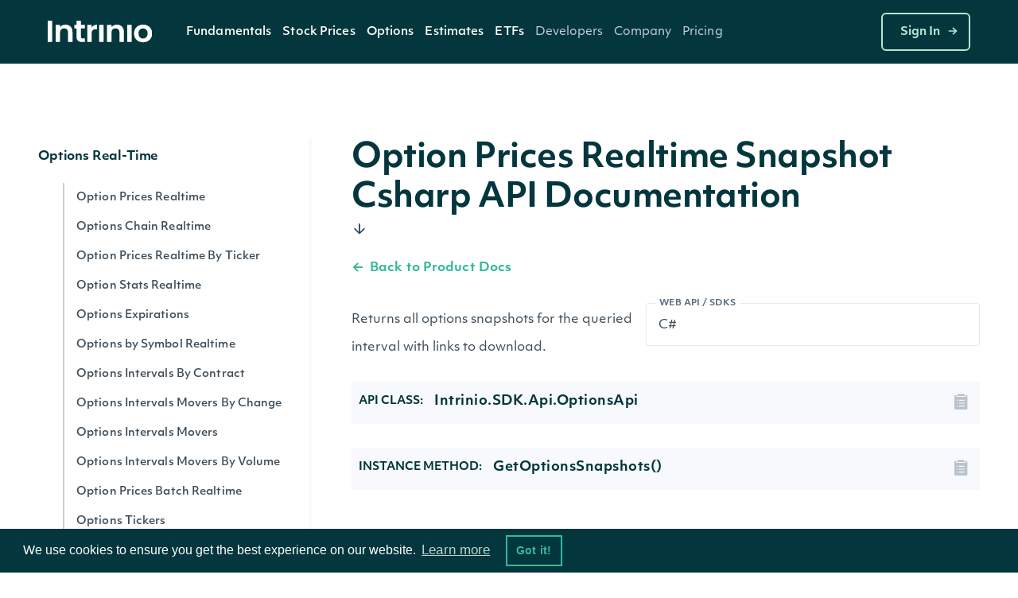

--- FILE ---
content_type: text/html;charset=utf-8
request_url: https://docs.intrinio.com/documentation/csharp/get_options_snapshots_v2
body_size: 18293
content:
<!DOCTYPE html>
<html data-wf-page='5d24efa5a108976440828d99' data-wf-site='5be49b31efe23f3c85cc6028' lang='en-us'>
  <head>
    <!-- Anti-flicker snippet (recommended)  -->
    <style>.async-hide { opacity: 0 !important} </style>
    <script>(function(a,s,y,n,c,h,i,d,e){s.className+=' '+y;h.start=1*new Date;
    h.end=i=function(){s.className=s.className.replace(RegExp(' ?'+y),'')};
    (a[n]=a[n]||[]).hide=h;setTimeout(function(){i();h.end=null},c);h.timeout=c;
    })(window,document.documentElement,'async-hide','dataLayer',4000,
    {'GTM-TPTNQBG':true});</script>
    <!-- Google Tag Manager -->
    <script>(function(w,d,s,l,i){w[l]=w[l]||[];w[l].push({'gtm.start':
    new Date().getTime(),event:'gtm.js'});var f=d.getElementsByTagName(s)[0],
    j=d.createElement(s),dl=l!='dataLayer'?'&l='+l:'';j.async=true;j.src=
    'https://www.googletagmanager.com/gtm.js?id='+i+dl;f.parentNode.insertBefore(j,f);
    })(window,document,'script','dataLayer','GTM-TPTNQBG');</script>
    <!-- End Google Tag Manager -->
    <!-- Microsoft Clarity -->
    <script type="text/javascript">
    (function(c,l,a,r,i,t,y){
        c[a]=c[a]||function(){(c[a].q=c[a].q||[]).push(arguments)};
        t=l.createElement(r);t.async=1;t.src="https://www.clarity.ms/tag/"+i;
        y=l.getElementsByTagName(r)[0];y.parentNode.insertBefore(t,y);
    })(window, document, "clarity", "script", "b8qfyleiyy");
    </script>
    <script>
      document.addEventListener('click', function (event) {
        if (event.target.closest('.RACButton')) {
          gtag('event', 'Button', {'event_category': 'RACButton', 'event_label': 'Click'})
        }
      }, false);
    </script>
    <script async defer id='hs-script-loader' src='//js.hs-scripts.com/5221964.js' type='text/javascript'></script>
    <meta charset='utf-8'>
    <meta robots='index,follow'>
    <meta content='text/html; charset=utf-8' http-equiv='Content-Type'>
    <meta content='width=device-width,initial-scale=1' name='viewport'>
    <meta content='Option Prices Realtime Snapshot - API Documentation - C# SDK | Intrinio' name='title'>
    <meta content='Option Prices Realtime Snapshot financial data api documentation code example, parameters, properties, and sample data. Returns all options snapshots for the queried interval with links to download.' name='description'>
    <meta content='Intrinio Fintech Marketplace' property='og:site_name'>
    <meta content='Option Prices Realtime Snapshot - API Documentation - C# SDK | Intrinio' property='og:title'>
    <meta content='Option Prices Realtime Snapshot financial data api documentation code example, parameters, properties, and sample data. Returns all options snapshots for the queried interval with links to download.' property='og:description'>
    <meta content='https://assets-global.website-files.com/617960145ff34fe4a9fe7240/641f1a3f7a03b958af6bc3bc_Intrinio_home.png' property='og:image'>
    <meta content='summary' name='twitter:card'>
    <meta content='@intrinio' name='twitter:site'>
    <meta content='Option Prices Realtime Snapshot - API Documentation - C# SDK | Intrinio' name='twitter:title'>
    <meta content='Option Prices Realtime Snapshot financial data api documentation code example, parameters, properties, and sample data. Returns all options snapshots for the queried interval with links to download.' name='twitter:description'>
    <meta content='https://assets-global.website-files.com/617960145ff34fe4a9fe7240/641f1a3f7a03b958af6bc3bc_Intrinio_home.png' name='twitter:image'>
    <meta content='GSBIEVGaL6eZ7h2LuxrCaExs6AYcf3bTkRWKNN5EYqs' name='google-site-verification'>
    <meta content='ueTip7WeVX2XZLbeJrfYPzS7VlcMW4uhLoEvXxF-sh8' name='google-site-verification'>
    <link href='/apple-touch-icon.png' rel='apple-touch-icon' sizes='180x180'>
    <link href='/favicon-32x32.png' rel='icon' sizes='32x32' type='image/png'>
    <link href='/favicon-16x16.png' rel='icon' sizes='16x16' type='image/png'>
    <link href='/site.webmanifest' rel='manifest'>
    <link color='#5bbad5' href='/safari-pinned-tab.svg' rel='mask-icon'>
    <meta content='#2b5797' name='msapplication-TileColor'>
    <meta content='#ffffff' name='theme-color'>
    <link href='https://docs.intrinio.com/documentation/csharp/get_options_snapshots_v2' hreflang='x-default' rel='alternate'>
    <link href='https://docs.intrinio.com/documentation/csharp/get_options_snapshots_v2' hreflang='en-us' rel='canonical'>
    <title>Option Prices Realtime Snapshot - API Documentation - C# SDK | Intrinio</title>
    <!-- /development icomoon links -->
    <link href='https://docs.intrinio.com/frontend/vendor/css/icomoon_style-svg.css' rel='stylesheet'>
    <link href='https://docs.intrinio.com/frontend/vendor/css/icomoon_style.css' rel='stylesheet'>
    <link href='https://use.typekit.net/ksc5qnl.css' rel='stylesheet'>
    <link href='https://docs.intrinio.com/frontend/css/vendor1764035061969.css' rel='stylesheet'>
    <link href='https://docs.intrinio.com/frontend/vendor/css/webflow_2.css' rel='stylesheet'>
    <link href='https://docs.intrinio.com/frontend/css/intrinio-new/app1764035061969.css' rel='stylesheet'>
    <script src='https://docs.intrinio.com/frontend/vendor/js/jquery-3.1.0.min.js' type='text/javascript'></script>
    <script src='https://cdn.jsdelivr.net/npm/js-cookie@2/src/js.cookie.min.js' type='text/javascript'></script>
    <script src='https://cdn.auth0.com/js/auth0/9.5.1/auth0.min.js' type='text/javascript'></script>
    <script src='https://cdnjs.cloudflare.com/ajax/libs/remarkable/1.7.1/remarkable.min.js' type='text/javascript'></script>
    <script src='https://cdnjs.cloudflare.com/ajax/libs/highlight.js/9.15.6/highlight.min.js' type='text/javascript'></script>
    <script src='https://cdnjs.cloudflare.com/ajax/libs/ace/1.4.4/ace.js' type='text/javascript'></script>
    <script async='' defer='' src='https://www.google.com/recaptcha/api.js?onload=vcRecaptchaApiLoaded&amp;render=explicit' type='text/javascript'></script>
    <script src='https://cdn.jsdelivr.net/npm/vivus@0.4.5/dist/vivus.min.js'></script>
    <link href='https://cdn.jsdelivr.net/npm/cookieconsent@3/build/cookieconsent.min.css' rel='stylesheet' type='text/css'>
  </head>
  <body ng-app='intrinio'>
    <!-- Google Tag Manager (noscript) -->
    <noscript><iframe src="https://www.googletagmanager.com/ns.html?id=GTM-TPTNQBG"
    height="0" width="0" style="display:none;visibility:hidden"></iframe></noscript>
    <!-- End Google Tag Manager (noscript) -->
    <header>
      <div class='header-dark w-nav' data-animation='default' data-collapse='medium' data-duration='400' data-w-id='5f286ec3-5b47-c833-f062-4d3c6711b854' role='banner'>
        <div class='nav-container'>
          <div class='menu-wrap'>
            <a aria-label='home' class='intrinio-brand-link-v2 w-nav-brand' href='/'>
              <img alt='Intrinio Logo' class='logo-img' src='https://assets-global.website-files.com/6067605c56239c84cdb27401/6067605c56239c82aeb2748e_intrinio-logo-light.svg'>
            </a>
            <nav class='nav-menu-v2 w-nav-menu' role='navigation'>
              <div class='w-layout-grid nav-link-grid-v2'>
                <div class='nav-dropdown-dark-v2 w-dropdown' data-delay='0' data-hover='true' style=''>
                  <div aria-controls='w-dropdown-list-0' aria-expanded='false' aria-haspopup='menu' class='nav-dropdown-toggle-v2 w-dropdown-toggle' id='w-dropdown-toggle-0' role='button' tabindex='0'>
                    <a class='top-nav-text-v2' href='https://intrinio.com/equity-market-data-packages'>Fundamentals</a>
                    <img alt='Dropdown arrow' class='nav-dropdown-cursor' loading='lazy' src='https://assets-global.website-files.com/617960145ff34fe4a9fe7240/617960145ff34f93dafe74fa_nav-dropdown-carrot%40480px.svg' style='display: none;'>
                  </div>
                  <nav aria-labelledby='w-dropdown-toggle-0' class='nav-dropdown-wrap-v2 products w-dropdown-list' id='w-dropdown-list-0'>
                    <div class='nav-dropdown-card'>
                      <div class='nav-products-container'>
                        <div class='nav-products-left'>
                          <div class='nav-product-collection-container w-dyn-list'>
                            <div class='w-dyn-items' role='list'>
                              <div class='w-dyn-item' role='listitem'>
                                <a class='nav-products-link-v2 w-inline-block' href='https://intrinio.com/products/us-fundamentals' tabindex='0'>
                                  <div class='nav-products-txt-wrap' id='w-node-_57b65e65-adc7-dfff-3468-c5cb9b532630-0a78e01a'>
                                    <img alt='' class='nav-product-icon' id='w-node-_9bca16b5-d35c-6d2a-eb25-0bbdad9532a3-0a78e01a' loading='lazy' src='https://cdn.prod.website-files.com/617960145ff34f911afe7243/651739432fa3ee1dcd70266a_US-Fundamentals-Dark.png'>
                                    <div class='nav-products-heading' id='w-node-_3536dee9-811d-29ac-5489-26d559b21886-0a78e01a'>US Fundamentals</div>
                                  </div>
                                  <div class='nav-products-description-v2'>15+ years of standardized &amp; as-reported financial statement data</div>
                                </a>
                                <a class='nav-products-link-v2 w-inline-block' href='https://intrinio.com/products/us-news-basic' tabindex='0'>
                                  <div class='nav-products-txt-wrap' id='w-node-_57b65e65-adc7-dfff-3468-c5cb9b532630-0a78e01a'>
                                    <img alt='' class='nav-product-icon' id='w-node-_9bca16b5-d35c-6d2a-eb25-0bbdad9532a3-0a78e01a' loading='lazy' src='https://cdn.prod.website-files.com/617960145ff34f911afe7243/6514ae36a20ba62ec4a9af97_US-News-Basic-Dark%20(1).png'>
                                    <div class='nav-products-heading' id='w-node-_3536dee9-811d-29ac-5489-26d559b21886-0a78e01a'>NewsEdge - Essential Financial News</div>
                                  </div>
                                  <div class='nav-products-description-v2'>Comprehensive and affordable live-stream of news from US companies</div>
                                </a>
                                <a class='nav-products-link-v2 w-inline-block' href='https://intrinio.com/products/us-press-releases' tabindex='0'>
                                  <div class='nav-products-txt-wrap' id='w-node-_57b65e65-adc7-dfff-3468-c5cb9b532630-0a78e01a'>
                                    <img alt='' class='nav-product-icon' id='w-node-_9bca16b5-d35c-6d2a-eb25-0bbdad9532a3-0a78e01a' loading='lazy' src='https://cdn.prod.website-files.com/617960145ff34f911afe7243/6514aec49483ea7f1e701e46_US-Press-Releases-Dark.png'>
                                    <div class='nav-products-heading' id='w-node-_3536dee9-811d-29ac-5489-26d559b21886-0a78e01a'>US Press Releases</div>
                                  </div>
                                  <div class='nav-products-description-v2'>Immediate access to the latest press releases for US public companies</div>
                                </a>
                              </div>
                            </div>
                          </div>
                        </div>
                      </div>
                    </div>
                  </nav>
                </div>
                <div class='nav-dropdown-dark-v2 w-dropdown' data-delay='0' data-hover='true' style=''>
                  <div aria-controls='w-dropdown-list-0' aria-expanded='false' aria-haspopup='menu' class='nav-dropdown-toggle-v2 w-dropdown-toggle' id='w-dropdown-toggle-0' role='button' tabindex='0'>
                    <a class='top-nav-text-v2' href='https://intrinio.com/financial-market-data'>Stock Prices</a>
                    <img alt='Dropdown arrow' class='nav-dropdown-cursor' loading='lazy' src='https://assets-global.website-files.com/617960145ff34fe4a9fe7240/617960145ff34f93dafe74fa_nav-dropdown-carrot%40480px.svg' style='display: none;'>
                  </div>
                  <nav aria-labelledby='w-dropdown-toggle-0' class='nav-dropdown-wrap-v2 products w-dropdown-list' id='w-dropdown-list-0'>
                    <div class='nav-dropdown-card'>
                      <div class='nav-products-container'>
                        <div class='nav-products-left'>
                          <div class='nav-product-collection-container w-dyn-list'>
                            <div class='w-dyn-items' role='list'>
                              <div class='w-dyn-item' role='listitem'>
                                <a class='nav-products-link-v2 w-inline-block' href='https://intrinio.com/financial-market-data/cboe-one-delayed' tabindex='0'>
                                  <div class='nav-products-txt-wrap' id='w-node-_57b65e65-adc7-dfff-3468-c5cb9b532630-0a78e01a'>
                                    <img alt='' class='nav-product-icon' id='w-node-_9bca16b5-d35c-6d2a-eb25-0bbdad9532a3-0a78e01a' loading='lazy' src='https://cdn.prod.website-files.com/617960145ff34f911afe7243/658f1a64fe450d64fec95051_651739edd4fd7315d84814ea_iex-realtime-stock-prices-icon-dark.png'>
                                    <div class='nav-products-heading' id='w-node-_3536dee9-811d-29ac-5489-26d559b21886-0a78e01a'>CBOE One Delayed</div>
                                  </div>
                                  <div class='nav-products-description-v2'>Affordable, high-quality delayed stock prices with no exchange fees.</div>
                                </a>
                                <a class='nav-products-link-v2 w-inline-block' href='https://intrinio.com/financial-market-data/equitiesedge' tabindex='0'>
                                  <div class='nav-products-txt-wrap' id='w-node-_57b65e65-adc7-dfff-3468-c5cb9b532630-0a78e01a'>
                                    <img alt='' class='nav-product-icon' id='w-node-_9bca16b5-d35c-6d2a-eb25-0bbdad9532a3-0a78e01a' loading='lazy' src='https://cdn.prod.website-files.com/617960145ff34f911afe7243/658f1a64fe450d64fec95051_651739edd4fd7315d84814ea_iex-realtime-stock-prices-icon-dark.png'>
                                    <div class='nav-products-heading' id='w-node-_3536dee9-811d-29ac-5489-26d559b21886-0a78e01a'>Equities Edge</div>
                                  </div>
                                  <div class='nav-products-description-v2'>Real-time stock prices with no exchange fees</div>
                                </a>
                                <a class='nav-products-link-v2 w-inline-block' href='https://intrinio.com/financial-market-data/stock-prices-iex' tabindex='0'>
                                  <div class='nav-products-txt-wrap' id='w-node-_57b65e65-adc7-dfff-3468-c5cb9b532630-0a78e01a'>
                                    <img alt='' class='nav-product-icon' id='w-node-_9bca16b5-d35c-6d2a-eb25-0bbdad9532a3-0a78e01a' loading='lazy' src='https://cdn.prod.website-files.com/617960145ff34f911afe7243/658f1a64fe450d64fec95051_651739edd4fd7315d84814ea_iex-realtime-stock-prices-icon-dark.png'>
                                    <div class='nav-products-heading' id='w-node-_3536dee9-811d-29ac-5489-26d559b21886-0a78e01a'>IEX Real-Time Stock Prices</div>
                                  </div>
                                  <div class='nav-products-description-v2'>Real-time stock prices with minimal exchange fees</div>
                                </a>
                                <a class='nav-products-link-v2 w-inline-block' href='https://intrinio.com/financial-market-data/stock-prices-eod' tabindex='0'>
                                  <div class='nav-products-txt-wrap' id='w-node-_57b65e65-adc7-dfff-3468-c5cb9b532630-0a78e01a'>
                                    <img alt='' class='nav-product-icon' id='w-node-_9bca16b5-d35c-6d2a-eb25-0bbdad9532a3-0a78e01a' loading='lazy' src='https://cdn.prod.website-files.com/617960145ff34f911afe7243/658f1a64b26b11084f2d7802_6514aefdde0a7b9736e26329_EOD-Historical-Stock-Prices-Dark.png'>
                                    <div class='nav-products-heading' id='w-node-_3536dee9-811d-29ac-5489-26d559b21886-0a78e01a'>EOD Historical Stock Prices</div>
                                  </div>
                                  <div class='nav-products-description-v2'>50+ years of high-quality dividend and split-adjusted stock price history</div>
                                </a>
                                <a class='nav-products-link-v2 w-inline-block' href='https://intrinio.com/financial-market-data/stock-prices-tick-history' tabindex='0'>
                                  <div class='nav-products-txt-wrap' id='w-node-_57b65e65-adc7-dfff-3468-c5cb9b532630-0a78e01a'>
                                    <img alt='' class='nav-product-icon' id='w-node-_9bca16b5-d35c-6d2a-eb25-0bbdad9532a3-0a78e01a' loading='lazy' src='https://cdn.prod.website-files.com/617960145ff34f911afe7243/658f1a64b047557f615e1c2a_6514af096a8791177ba633a4_Stock-Prices-Tick-History-Dark.png'>
                                    <div class='nav-products-heading' id='w-node-_3536dee9-811d-29ac-5489-26d559b21886-0a78e01a'>Stock Prices Tick History</div>
                                  </div>
                                  <div class='nav-products-description-v2'>Developer-friendly backtesting data for stocks</div>
                                </a>
                                <a class='nav-products-link-v2 w-inline-block' href='https://intrinio.com/financial-market-data/stock-prices-delayed-sip' tabindex='0'>
                                  <div class='nav-products-txt-wrap' id='w-node-_57b65e65-adc7-dfff-3468-c5cb9b532630-0a78e01a'>
                                    <img alt='' class='nav-product-icon' id='w-node-_9bca16b5-d35c-6d2a-eb25-0bbdad9532a3-0a78e01a' loading='lazy' src='https://cdn.prod.website-files.com/617960145ff34f911afe7243/658f1a64e4cd9725caaa707e_6514aef1ada8787d1f09cab1_15-Min-Delayed-Sip-Dark.png'>
                                    <div class='nav-products-heading' id='w-node-_3536dee9-811d-29ac-5489-26d559b21886-0a78e01a'>15-Min Delayed SIP</div>
                                  </div>
                                  <div class='nav-products-description-v2'>Display quality, full-market volume real-time data with minimal exchange fees</div>
                                </a>
                                <a class='nav-products-link-v2 w-inline-block' href='https://intrinio.com/financial-market-data/nasdaq-basic' tabindex='0'>
                                  <div class='nav-products-txt-wrap' id='w-node-_57b65e65-adc7-dfff-3468-c5cb9b532630-0a78e01a'>
                                    <img alt='' class='nav-product-icon' id='w-node-_9bca16b5-d35c-6d2a-eb25-0bbdad9532a3-0a78e01a' loading='lazy' src='https://cdn.prod.website-files.com/617960145ff34f911afe7243/658f1a64560869e694a0ce9f_6512f3866de6d8aa7810ee9c_icon_nasdaq_basic_dark.png'>
                                    <div class='nav-products-heading' id='w-node-_3536dee9-811d-29ac-5489-26d559b21886-0a78e01a'>Nasdaq Basic</div>
                                  </div>
                                  <div class='nav-products-description-v2'>Cost-effective real-time stock prices for all U.S. exchange-listed stocks</div>
                                </a>
                                <a class='nav-products-link-v2 w-inline-block' href='https://intrinio.com/financial-market-data/global-real-time-indices' tabindex='0'>
                                  <div class='nav-products-txt-wrap' id='w-node-_57b65e65-adc7-dfff-3468-c5cb9b532630-0a78e01a'>
                                    <img alt='' class='nav-product-icon' id='w-node-_9bca16b5-d35c-6d2a-eb25-0bbdad9532a3-0a78e01a' loading='lazy' src='https://cdn.prod.website-files.com/617960145ff34f911afe7243/658f1a64e0662d70d46aafc3_6514af144d1c5b4a66140b55_Global-Real-Time-Indices-Dark.png'>
                                    <div class='nav-products-heading' id='w-node-_3536dee9-811d-29ac-5489-26d559b21886-0a78e01a'>Global Real-Time Indices</div>
                                  </div>
                                  <div class='nav-products-description-v2'>Track the most popular indices in real-time via a singular API or WebSocket</div>
                                </a>
                              </div>
                            </div>
                          </div>
                        </div>
                      </div>
                    </div>
                  </nav>
                </div>
                <div class='nav-dropdown-dark-v2 w-dropdown' data-delay='0' data-hover='true' style=''>
                  <div aria-controls='w-dropdown-list-0' aria-expanded='false' aria-haspopup='menu' class='nav-dropdown-toggle-v2 w-dropdown-toggle' id='w-dropdown-toggle-0' role='button' tabindex='0'>
                    <a class='top-nav-text-v2' href='https://intrinio.com/options'>Options</a>
                    <img alt='Dropdown arrow' class='nav-dropdown-cursor' loading='lazy' src='https://assets-global.website-files.com/617960145ff34fe4a9fe7240/617960145ff34f93dafe74fa_nav-dropdown-carrot%40480px.svg' style='display: none;'>
                  </div>
                  <nav aria-labelledby='w-dropdown-toggle-0' class='nav-dropdown-wrap-v2 products w-dropdown-list' id='w-dropdown-list-0'>
                    <div class='nav-dropdown-card'>
                      <div class='nav-products-container'>
                        <div class='nav-products-left'>
                          <div class='nav-product-collection-container w-dyn-list'>
                            <div class='w-dyn-items' role='list'>
                              <div class='w-dyn-item' role='listitem'>
                                <a class='nav-products-link-v2 w-inline-block' href='https://intrinio.com/options/optionsedge' tabindex='0'>
                                  <div class='nav-products-txt-wrap' id='w-node-_57b65e65-adc7-dfff-3468-c5cb9b532630-0a78e01a'>
                                    <img alt='' class='nav-product-icon' id='w-node-_9bca16b5-d35c-6d2a-eb25-0bbdad9532a3-0a78e01a' loading='lazy' src='https://cdn.prod.website-files.com/617960145ff34f911afe7243/683612ae3cca155a8d43df03_6552bcc0147385066b152130_651351a7c58b043f960284a9_realtime-options-icon.png'>
                                    <div class='nav-products-heading' id='w-node-_3536dee9-811d-29ac-5489-26d559b21886-0a78e01a'>OptionsEdge</div>
                                  </div>
                                  <div class='nav-products-description-v2'>Lightweight, real-time-feel options data without OPRA licensing complexity.</div>
                                </a>
                                <a class='nav-products-link-v2 w-inline-block' href='https://intrinio.com/options/options-realtime' tabindex='0'>
                                  <div class='nav-products-txt-wrap' id='w-node-_57b65e65-adc7-dfff-3468-c5cb9b532630-0a78e01a'>
                                    <img alt='' class='nav-product-icon' id='w-node-_9bca16b5-d35c-6d2a-eb25-0bbdad9532a3-0a78e01a' loading='lazy' src='https://cdn.prod.website-files.com/617960145ff34f911afe7243/6552bcc0147385066b152130_651351a7c58b043f960284a9_realtime-options-icon.png'>
                                    <div class='nav-products-heading' id='w-node-_3536dee9-811d-29ac-5489-26d559b21886-0a78e01a'>Real-Time Options</div>
                                  </div>
                                  <div class='nav-products-description-v2'>Low-latency, streaming, filtered options with derivative calculations to save you money</div>
                                </a>
                                <a class='nav-products-link-v2 w-inline-block' href='https://intrinio.com/options/options-15-minutes-delayed' tabindex='0'>
                                  <div class='nav-products-txt-wrap' id='w-node-_57b65e65-adc7-dfff-3468-c5cb9b532630-0a78e01a'>
                                    <img alt='' class='nav-product-icon' id='w-node-_9bca16b5-d35c-6d2a-eb25-0bbdad9532a3-0a78e01a' loading='lazy' src='https://cdn.prod.website-files.com/617960145ff34f911afe7243/6552bcbf48c56feae70c349b_6514aee23504946bd637303b_15-Min-Delayed-Options-Dark.png'>
                                    <div class='nav-products-heading' id='w-node-_3536dee9-811d-29ac-5489-26d559b21886-0a78e01a'>15-Min Delayed Options</div>
                                  </div>
                                  <div class='nav-products-description-v2'>High quality delayed options with minimal exchange fees</div>
                                </a>
                                <a class='nav-products-link-v2 w-inline-block' href='https://intrinio.com/options/intraday-historical-options' tabindex='0'>
                                  <div class='nav-products-txt-wrap' id='w-node-_57b65e65-adc7-dfff-3468-c5cb9b532630-0a78e01a'>
                                    <img alt='' class='nav-product-icon' id='w-node-_9bca16b5-d35c-6d2a-eb25-0bbdad9532a3-0a78e01a' loading='lazy' src='https://cdn.prod.website-files.com/617960145ff34f911afe7243/6552bcbf407a027a67854243_6514af3b93368dae2c398354_Intraday-Historical-Options.png'>
                                    <div class='nav-products-heading' id='w-node-_3536dee9-811d-29ac-5489-26d559b21886-0a78e01a'>Intraday Historical Options</div>
                                  </div>
                                  <div class='nav-products-description-v2'>Historical bars in multiple formats for US options contracts</div>
                                </a>
                                <a class='nav-products-link-v2 w-inline-block' href='https://intrinio.com/options/eod-historical-options' tabindex='0'>
                                  <div class='nav-products-txt-wrap' id='w-node-_57b65e65-adc7-dfff-3468-c5cb9b532630-0a78e01a'>
                                    <img alt='' class='nav-product-icon' id='w-node-_9bca16b5-d35c-6d2a-eb25-0bbdad9532a3-0a78e01a' loading='lazy' src='https://cdn.prod.website-files.com/617960145ff34f911afe7243/6552bcbfb2a2346cc11ddea0_6514af450310a6101af83d7a_EOD-Historical-Options-Dark.png'>
                                    <div class='nav-products-heading' id='w-node-_3536dee9-811d-29ac-5489-26d559b21886-0a78e01a'>US Historical End of Day Options Prices</div>
                                  </div>
                                  <div class='nav-products-description-v2'>Backtest and chart your options strategy without breaking the bank</div>
                                </a>
                              </div>
                            </div>
                          </div>
                        </div>
                      </div>
                    </div>
                  </nav>
                </div>
                <div class='nav-dropdown-dark-v2 w-dropdown' data-delay='0' data-hover='true' style=''>
                  <div aria-controls='w-dropdown-list-0' aria-expanded='false' aria-haspopup='menu' class='nav-dropdown-toggle-v2 w-dropdown-toggle' id='w-dropdown-toggle-0' role='button' tabindex='0'>
                    <a class='top-nav-text-v2'>Estimates</a>
                    <img alt='Dropdown arrow' class='nav-dropdown-cursor' loading='lazy' src='https://assets-global.website-files.com/617960145ff34fe4a9fe7240/617960145ff34f93dafe74fa_nav-dropdown-carrot%40480px.svg' style='display: none;'>
                  </div>
                  <nav aria-labelledby='w-dropdown-toggle-0' class='nav-dropdown-wrap-v2 products w-dropdown-list' id='w-dropdown-list-0'>
                    <div class='nav-dropdown-card'>
                      <div class='nav-products-container'>
                        <div class='nav-products-left'>
                          <div class='nav-product-collection-container w-dyn-list'>
                            <div class='w-dyn-items' role='list'>
                              <div class='w-dyn-item' role='listitem'>
                                <a class='nav-products-link-v2 w-inline-block' href='https://intrinio.com/products/ebitda-consensus-estimates' tabindex='0'>
                                  <div class='nav-products-txt-wrap' id='w-node-_57b65e65-adc7-dfff-3468-c5cb9b532630-0a78e01a'>
                                    <img alt='' class='nav-product-icon' id='w-node-_9bca16b5-d35c-6d2a-eb25-0bbdad9532a3-0a78e01a' loading='lazy' src='https://cdn.prod.website-files.com/617960145ff34f911afe7243/6514b1046ee28743eb4be7e1_EPS-Esimates-Dark.png'>
                                    <div class='nav-products-heading' id='w-node-_3536dee9-811d-29ac-5489-26d559b21886-0a78e01a'>EBITDA Consensus Estimates</div>
                                  </div>
                                  <div class='nav-products-description-v2'>Get the &quot;pulse&quot; from top analysts in the field</div>
                                </a>
                                <a class='nav-products-link-v2 w-inline-block' href='https://intrinio.com/products/eps-estimates' tabindex='0'>
                                  <div class='nav-products-txt-wrap' id='w-node-_57b65e65-adc7-dfff-3468-c5cb9b532630-0a78e01a'>
                                    <img alt='' class='nav-product-icon' id='w-node-_9bca16b5-d35c-6d2a-eb25-0bbdad9532a3-0a78e01a' loading='lazy' src='https://cdn.prod.website-files.com/617960145ff34f911afe7243/6514b1046ee28743eb4be7e1_EPS-Esimates-Dark.png'>
                                    <div class='nav-products-heading' id='w-node-_3536dee9-811d-29ac-5489-26d559b21886-0a78e01a'>EPS Estimates</div>
                                  </div>
                                  <div class='nav-products-description-v2'>Target earnings per share estimates from top analysts</div>
                                </a>
                                <a class='nav-products-link-v2 w-inline-block' href='https://intrinio.com/products/eps-surprises' tabindex='0'>
                                  <div class='nav-products-txt-wrap' id='w-node-_57b65e65-adc7-dfff-3468-c5cb9b532630-0a78e01a'>
                                    <img alt='' class='nav-product-icon' id='w-node-_9bca16b5-d35c-6d2a-eb25-0bbdad9532a3-0a78e01a' loading='lazy' src='https://cdn.prod.website-files.com/617960145ff34f911afe7243/6516e42f346edc65f8a00563_EPS-Surprises-Dark.png'>
                                    <div class='nav-products-heading' id='w-node-_3536dee9-811d-29ac-5489-26d559b21886-0a78e01a'>EPS Surprises</div>
                                  </div>
                                  <div class='nav-products-description-v2'>Current and historical alerts for companies that miss or beat EPS estimates</div>
                                </a>
                                <a class='nav-products-link-v2 w-inline-block' href='https://intrinio.com/products/sales-estimates' tabindex='0'>
                                  <div class='nav-products-txt-wrap' id='w-node-_57b65e65-adc7-dfff-3468-c5cb9b532630-0a78e01a'>
                                    <img alt='' class='nav-product-icon' id='w-node-_9bca16b5-d35c-6d2a-eb25-0bbdad9532a3-0a78e01a' loading='lazy' src='https://cdn.prod.website-files.com/617960145ff34f911afe7243/6514b0a23504946bd639071e_Sales-Estimates-Dark.png'>
                                    <div class='nav-products-heading' id='w-node-_3536dee9-811d-29ac-5489-26d559b21886-0a78e01a'>Sales Estimates</div>
                                  </div>
                                  <div class='nav-products-description-v2'>Target sales estimates from top analysts covering US public companies</div>
                                </a>
                                <a class='nav-products-link-v2 w-inline-block' href='https://intrinio.com/products/sales-surprises' tabindex='0'>
                                  <div class='nav-products-txt-wrap' id='w-node-_57b65e65-adc7-dfff-3468-c5cb9b532630-0a78e01a'>
                                    <img alt='' class='nav-product-icon' id='w-node-_9bca16b5-d35c-6d2a-eb25-0bbdad9532a3-0a78e01a' loading='lazy' src='https://cdn.prod.website-files.com/617960145ff34f911afe7243/6514b095df8765ad8bf3a700_Sales-Surprises-Dark.png'>
                                    <div class='nav-products-heading' id='w-node-_3536dee9-811d-29ac-5489-26d559b21886-0a78e01a'>Sales Surprises</div>
                                  </div>
                                  <div class='nav-products-description-v2'>Current and historical alerts for companies that miss or beat sales estimates</div>
                                </a>
                                <a class='nav-products-link-v2 w-inline-block' href='https://intrinio.com/products/long-term-growth-estimates' tabindex='0'>
                                  <div class='nav-products-txt-wrap' id='w-node-_57b65e65-adc7-dfff-3468-c5cb9b532630-0a78e01a'>
                                    <img alt='' class='nav-product-icon' id='w-node-_9bca16b5-d35c-6d2a-eb25-0bbdad9532a3-0a78e01a' loading='lazy' src='https://cdn.prod.website-files.com/617960145ff34f911afe7243/6514b08c79bd446dc7aa6eab_Long-Term-Growth-Estimates-Dark.png'>
                                    <div class='nav-products-heading' id='w-node-_3536dee9-811d-29ac-5489-26d559b21886-0a78e01a'>Long-Term Growth Estimates</div>
                                  </div>
                                  <div class='nav-products-description-v2'>Forward growth estimates from top analysts covering US stocks</div>
                                </a>
                                <a class='nav-products-link-v2 w-inline-block' href='https://intrinio.com/products/analyst-ratings' tabindex='0'>
                                  <div class='nav-products-txt-wrap' id='w-node-_57b65e65-adc7-dfff-3468-c5cb9b532630-0a78e01a'>
                                    <img alt='' class='nav-product-icon' id='w-node-_9bca16b5-d35c-6d2a-eb25-0bbdad9532a3-0a78e01a' loading='lazy' src='https://cdn.prod.website-files.com/617960145ff34f911afe7243/6514b086df8765ad8bf396f7_Analyst-Ratings-Dark.png'>
                                    <div class='nav-products-heading' id='w-node-_3536dee9-811d-29ac-5489-26d559b21886-0a78e01a'>Analyst Ratings</div>
                                  </div>
                                  <div class='nav-products-description-v2'>Buy, sell, and hold ratings from top analysts covering US public companies</div>
                                </a>
                                <a class='nav-products-link-v2 w-inline-block' href='https://intrinio.com/products/target-prices' tabindex='0'>
                                  <div class='nav-products-txt-wrap' id='w-node-_57b65e65-adc7-dfff-3468-c5cb9b532630-0a78e01a'>
                                    <img alt='' class='nav-product-icon' id='w-node-_9bca16b5-d35c-6d2a-eb25-0bbdad9532a3-0a78e01a' loading='lazy' src='https://cdn.prod.website-files.com/617960145ff34f911afe7243/6514b07e3b379b8c24fd1d33_Target-Prices-Dark.png'>
                                    <div class='nav-products-heading' id='w-node-_3536dee9-811d-29ac-5489-26d559b21886-0a78e01a'>Target Prices</div>
                                  </div>
                                  <div class='nav-products-description-v2'>Forward estimates of stock prices from top analysts covering US public companies</div>
                                </a>
                              </div>
                            </div>
                          </div>
                        </div>
                      </div>
                    </div>
                  </nav>
                </div>
                <div class='nav-dropdown-dark-v2 w-dropdown' data-delay='0' data-hover='true' style=''>
                  <div aria-controls='w-dropdown-list-0' aria-expanded='false' aria-haspopup='menu' class='nav-dropdown-toggle-v2 w-dropdown-toggle' id='w-dropdown-toggle-0' role='button' tabindex='0'>
                    <a class='top-nav-text-v2' href='https://intrinio.com/etfs'>ETFs</a>
                    <img alt='Dropdown arrow' class='nav-dropdown-cursor' loading='lazy' src='https://assets-global.website-files.com/617960145ff34fe4a9fe7240/617960145ff34f93dafe74fa_nav-dropdown-carrot%40480px.svg' style='display: none;'>
                  </div>
                  <nav aria-labelledby='w-dropdown-toggle-0' class='nav-dropdown-wrap-v2 products w-dropdown-list' id='w-dropdown-list-0'>
                    <div class='nav-dropdown-card'>
                      <div class='nav-products-container'>
                        <div class='nav-products-left'>
                          <div class='nav-product-collection-container w-dyn-list'>
                            <div class='w-dyn-items' role='list'>
                              <div class='w-dyn-item' role='listitem'>
                                <a class='nav-products-link-v2 w-inline-block' href='https://intrinio.com/products/etf-holdings' tabindex='0'>
                                  <div class='nav-products-txt-wrap' id='w-node-_57b65e65-adc7-dfff-3468-c5cb9b532630-0a78e01a'>
                                    <img alt='' class='nav-product-icon' id='w-node-_9bca16b5-d35c-6d2a-eb25-0bbdad9532a3-0a78e01a' loading='lazy' src='https://cdn.prod.website-files.com/617960145ff34f911afe7243/6514b072937228bfac6a84b8_ETF-Holdings-Dark.png'>
                                    <div class='nav-products-heading' id='w-node-_3536dee9-811d-29ac-5489-26d559b21886-0a78e01a'>Global ETF Holdings</div>
                                  </div>
                                  <div class='nav-products-description-v2'>Analyze holdings and constituents from all Global ETFs</div>
                                </a>
                                <a class='nav-products-link-v2 w-inline-block' href='https://intrinio.com/products/etf-analytics' tabindex='0'>
                                  <div class='nav-products-txt-wrap' id='w-node-_57b65e65-adc7-dfff-3468-c5cb9b532630-0a78e01a'>
                                    <img alt='' class='nav-product-icon' id='w-node-_9bca16b5-d35c-6d2a-eb25-0bbdad9532a3-0a78e01a' loading='lazy' src='https://cdn.prod.website-files.com/617960145ff34f911afe7243/6514b04d6ee28743eb4b22d0_ETF-Analytics-Dark.png'>
                                    <div class='nav-products-heading' id='w-node-_3536dee9-811d-29ac-5489-26d559b21886-0a78e01a'>ETF Analytics</div>
                                  </div>
                                  <div class='nav-products-description-v2'>Research and analyze premium ETF analytics</div>
                                </a>
                                <a class='nav-products-link-v2 w-inline-block' href='https://intrinio.com/products/etf-metadata' tabindex='0'>
                                  <div class='nav-products-txt-wrap' id='w-node-_57b65e65-adc7-dfff-3468-c5cb9b532630-0a78e01a'>
                                    <img alt='' class='nav-product-icon' id='w-node-_9bca16b5-d35c-6d2a-eb25-0bbdad9532a3-0a78e01a' loading='lazy' src='https://cdn.prod.website-files.com/617960145ff34f911afe7243/6514b03ea20ba62ec4abf062_ETF-Metadata-Dark.png'>
                                    <div class='nav-products-heading' id='w-node-_3536dee9-811d-29ac-5489-26d559b21886-0a78e01a'>ETF Metadata</div>
                                  </div>
                                  <div class='nav-products-description-v2'>Access over 118 ETF metadata attributes</div>
                                </a>
                              </div>
                            </div>
                          </div>
                        </div>
                      </div>
                    </div>
                  </nav>
                </div>
                <div class='nav-dropdown-dark-v2 w-dropdown' data-delay='0' data-hover='true'>
                  <div aria-controls='w-dropdown-list-6' aria-expanded='false' aria-haspopup='menu' class='nav-dropdown-toggle-v2 w-dropdown-toggle' id='w-dropdown-toggle-6' role='button' tabindex='0'>
                    <div class='top-nav-text-v3'>Developers</div>
                    <img alt='Dropdown arrow' class='nav-dropdown-cursor' loading='lazy' src='https://assets-global.website-files.com/617960145ff34fe4a9fe7240/617960145ff34f93dafe74fa_nav-dropdown-carrot%40480px.svg'>
                  </div>
                  <nav aria-labelledby='w-dropdown-toggle-6' class='nav-dropdown-wrap-v2 w-dropdown-list' id='w-dropdown-list-6'>
                    <div class='nav-dropdown-card'>
                      <div class='w-layout-grid nav-grid-v2'>
                        <div class='nav-list-wrap-v2' id='w-node-_4d495478-c272-bd3f-a759-d42c76c561b5-76c561b3'>
                          <ul class='nav-list w-list-unstyled' role='list'>
                            <li class='nav-list-item'>
                              <a class='nav-link-v2 w-inline-block' href='https://docs.intrinio.com/documentation/api_v2/getting_started' tabindex='0'>
                                <div>Documentation</div>
                              </a>
                            </li>
                            <li class='nav-list-item'>
                              <a class='nav-link-v2 w-inline-block' href='https://intrinio.com/help-center' tabindex='0'>
                                <div>Help Center</div>
                              </a>
                            </li>
                            <li class='nav-list-item'>
                              <a class='nav-link-v2 w-inline-block' href='https://data.intrinio.com/data-tags' tabindex='0'>
                                <div>Data Tag Reference Library</div>
                              </a>
                            </li>
                            <li class='nav-list-item'>
                              <a class='nav-link-v2 w-inline-block' href='https://github.com/intrinio' tabindex='0'>
                                <div>Github</div>
                              </a>
                            </li>
                            <li class='nav-list-item'>
                              <a class='nav-link-v2 w-inline-block' href='https://status.intrinio.com/' tabindex='0'>
                                <div>API Status</div>
                              </a>
                            </li>
                          </ul>
                        </div>
                      </div>
                    </div>
                  </nav>
                </div>
                <div class='nav-dropdown-dark-v2 w-dropdown' data-delay='0' data-hover='true'>
                  <div aria-controls='w-dropdown-list-7' aria-expanded='false' aria-haspopup='menu' class='nav-dropdown-toggle-v2 w-dropdown-toggle' id='w-dropdown-toggle-7' role='button' tabindex='0'>
                    <div class='top-nav-text-v3'>Company</div>
                    <img alt='Dropdown arrow' class='nav-dropdown-cursor' loading='lazy' src='https://assets-global.website-files.com/617960145ff34fe4a9fe7240/617960145ff34f93dafe74fa_nav-dropdown-carrot%40480px.svg'>
                  </div>
                  <nav aria-labelledby='w-dropdown-toggle-7' class='nav-dropdown-wrap-v2 w-dropdown-list' id='w-dropdown-list-7'>
                    <div class='nav-dropdown-card'>
                      <div class='w-layout-grid nav-grid-v2'>
                        <div class='nav-list-wrap-v2' id='w-node-_785e8856-a608-2db8-cb6b-2bdd38ad2634-38ad2632'>
                          <ul class='nav-list w-list-unstyled' role='list'>
                            <li class='nav-list-item'>
                              <a class='nav-link-v2 w-inline-block' href='https://intrinio.com/our-company' tabindex='0'>
                                <div>About Us</div>
                              </a>
                            </li>
                            <li class='nav-list-item'>
                              <a class='nav-link-v2 w-inline-block' href='https://intrinio.com/case-studies' tabindex='0'>
                                <div>Case Studies</div>
                              </a>
                            </li>
                            <li class='nav-list-item'>
                              <a class='nav-link-v2 w-inline-block' href='https://intrinio.com/blog' tabindex='0'>
                                <div>Blog</div>
                              </a>
                            </li>
                            <li class='nav-list-item'>
                              <a class='nav-link-v2 w-inline-block' href='https://intrinio.com/blog-category/intrinio-news' tabindex='0'>
                                <div>News</div>
                              </a>
                            </li>
                            <li class='nav-list-item'>
                              <a class='nav-link-v2 w-inline-block' href='https://intrinio.com/blog-category/webinars' tabindex='0'>
                                <div>Webinars</div>
                              </a>
                            </li>
                            <li class='nav-list-item'>
                              <a class='nav-link-v2 w-inline-block' href='https://intrinio.com/work-for-us' tabindex='0'>
                                <div>Careers</div>
                              </a>
                            </li>
                          </ul>
                        </div>
                      </div>
                    </div>
                  </nav>
                </div>
                <div class='nav-dropdown-dark-v2'>
                  <a class='nav-dropdown-toggle-v2 w-inline-block' href='https://intrinio.com/pricing'>
                    <div class='top-nav-text-v3'>Pricing</div>
                  </a>
                </div>
              </div>
              <div class='mobile-menu-wrap'>
                <div class='nav-menu-signin-wrap'>
                  <div class='mobile-signin-wrap'>
                    <a class='btn mobile-nav w-button' href='#'>Sign Up</a>
                    <a class='nav-sign-in-link w-inline-block' href='https://account.intrinio.com/login' id='mobile-header-login-link' style='display: none;'>
                      <div>Sign In</div>
                    </a>
                    <a class='nav-sign-in-link myaccount w-node-baf79bd8-1b41-a885-fdc1-4d2db97eccf4-b97eccec w-inline-block' href='https://account.intrinio.com/account' id='mobile-header-account-link' style='display: flex;'>
                      <div>My Account</div>
                    </a>
                  </div>
                </div>
                <div class='mobile-menu-top-wrap'></div>
                <div class='mobile-menu-bottom-wrap-mobile'>
                  <div class='w-layout-grid mobile-nav-subgrid-v2'>
                    <div class='nav-list-wrap' id='w-node-baf79bd8-1b41-a885-fdc1-4d2db97ecd35-b97eccec'>
                      <a class='nav-subhead-dropdown w-inline-block' href='https://intrinio.com/pricing'>
                        <div class='nav-mobile-dropdown-toggle'>
                          <div>Products</div>
                          <div class='nav-mobile-dropdown-icon w-icon-dropdown-toggle'></div>
                        </div>
                      </a>
                    </div>
                    <div class='nav-list-wrap' id='w-node-fd1b652e-62c0-61cd-3807-72c3734ff116-b97eccec'>
                      <div class='nav-subhead-dropdown w-dropdown' data-delay='0' data-hover='false'>
                        <div aria-controls='w-dropdown-list-8' aria-expanded='false' aria-haspopup='menu' class='nav-mobile-dropdown-toggle w-dropdown-toggle' id='w-dropdown-toggle-8' role='button' tabindex='0'>
                          <div>Documentation</div>
                          <div aria-hidden='true' class='nav-mobile-dropdown-icon w-icon-dropdown-toggle'></div>
                        </div>
                        <nav aria-labelledby='w-dropdown-toggle-8' class='nav-mobile-dropdown-list-wrap w-dropdown-list' id='w-dropdown-list-8'>
                          <a class='mobile-nav-dropdown-link w-dropdown-link' href='https://docs.intrinio.com/documentation/api_v2/getting_started' tabindex='0'>API Docs</a>
                        </nav>
                      </div>
                    </div>
                    <div class='nav-list-wrap' id='w-node-baf79bd8-1b41-a885-fdc1-4d2db97ecd5b-b97eccec'>
                      <div class='nav-subhead-dropdown w-dropdown' data-delay='0' data-hover='false'>
                        <div aria-controls='w-dropdown-list-9' aria-expanded='false' aria-haspopup='menu' class='nav-mobile-dropdown-toggle w-dropdown-toggle' id='w-dropdown-toggle-9' role='button' tabindex='0'>
                          <div>Reference &amp; Help</div>
                          <div aria-hidden='true' class='nav-mobile-dropdown-icon w-icon-dropdown-toggle'></div>
                        </div>
                        <nav aria-labelledby='w-dropdown-toggle-9' class='nav-mobile-dropdown-list-wrap w-dropdown-list' id='w-dropdown-list-9'>
                          <a class='mobile-nav-dropdown-link w-dropdown-link' href='https://intrinio.com/help-center' tabindex='0'>Case Studies</a>
                          <a class='mobile-nav-dropdown-link w-dropdown-link' href='https://intrinio.com/help-center' tabindex='0'>Help Center</a>
                          <a class='mobile-nav-dropdown-link w-dropdown-link' href='https://status.intrinio.com/' tabindex='0'>API Status</a>
                          <a class='mobile-nav-dropdown-link w-dropdown-link' href='https://data.intrinio.com/data-tags' tabindex='0'>Data Tags Library</a>
                        </nav>
                      </div>
                    </div>
                    <div class='nav-list-wrap' id='w-node-baf79bd8-1b41-a885-fdc1-4d2db97ecd6a-b97eccec'>
                      <div class='nav-subhead-dropdown w-dropdown' data-delay='0' data-hover='false'>
                        <div aria-controls='w-dropdown-list-10' aria-expanded='false' aria-haspopup='menu' class='nav-mobile-dropdown-toggle w-dropdown-toggle' id='w-dropdown-toggle-10' role='button' tabindex='0'>
                          <div>Company</div>
                          <div aria-hidden='true' class='nav-mobile-dropdown-icon w-icon-dropdown-toggle'></div>
                        </div>
                        <nav aria-labelledby='w-dropdown-toggle-10' class='nav-mobile-dropdown-list-wrap w-dropdown-list' id='w-dropdown-list-10'>
                          <a class='mobile-nav-dropdown-link w-dropdown-link' href='https://intrinio.com/our-expertise' tabindex='0'>Our Expertise</a>
                          <a class='mobile-nav-dropdown-link w-dropdown-link' href='https://intrinio.com/our-company' tabindex='0'>Our Company</a>
                          <a class='mobile-nav-dropdown-link w-dropdown-link' href='https://intrinio.com/work-for-us' tabindex='0'>Careers</a>
                          <a class='mobile-nav-dropdown-link w-dropdown-link' href='https://intrinio.com/blog' tabindex='0'>Blog</a>
                        </nav>
                      </div>
                    </div>
                  </div>
                </div>
                <div class='mobile-menu-middle-wrap'>
                  <div class='nav-products-right'>
                    <div class='nav-products-right-half' id='w-node-baf79bd8-1b41-a885-fdc1-4d2db97ecd7b-b97eccec'>
                      <img alt='' class='nav-products-right-icon' id='w-node-baf79bd8-1b41-a885-fdc1-4d2db97ecd7c-b97eccec' loading='lazy' src='https://assets-global.website-files.com/617960145ff34fe4a9fe7240/617960145ff34fb48ffe750e_book.svg'>
                      <div class='nav-card-header-wrap' id='w-node-baf79bd8-1b41-a885-fdc1-4d2db97ecd7d-b97eccec'>
                        <div class='nav-subhead-v2'>Documentation</div>
                      </div>
                      <div class='nav-list-wrap' id='w-node-baf79bd8-1b41-a885-fdc1-4d2db97ecd80-b97eccec'>
                        <ul class='nav-list-v2 w-list-unstyled' role='list'>
                          <li class='nav-list-item'>
                            <a class='nav-link-v2 w-inline-block' href='https://docs.intrinio.com/documentation/api_v2/getting_started'>
                              <div>API Docs</div>
                            </a>
                          </li>
                          <li class='nav-list-item'>
                            <a class='nav-link-v2 w-inline-block' href='https://intrinio.com/docs/fundamentals/getting-started'>
                              <div>Fundamentals Docs</div>
                            </a>
                          </li>
                          <li class='nav-list-item'>
                            <a class='nav-link-v2 w-inline-block' href='https://intrinio.com/docs/market-data/getting-started'>
                              <div>Market Data Docs</div>
                            </a>
                          </li>
                        </ul>
                      </div>
                    </div>
                    <div class='nav-products-right-half' id='w-node-baf79bd8-1b41-a885-fdc1-4d2db97ecd8e-b97eccec'>
                      <img alt='' class='nav-products-right-icon' id='w-node-baf79bd8-1b41-a885-fdc1-4d2db97ecd8f-b97eccec' loading='lazy' src='https://assets-global.website-files.com/617960145ff34fe4a9fe7240/617960145ff34f554efe750f_cpu.svg'>
                      <div class='nav-card-header-wrap' id='w-node-baf79bd8-1b41-a885-fdc1-4d2db97ecd90-b97eccec'>
                        <div class='nav-subhead-v2'>Technology</div>
                      </div>
                      <div class='nav-list-wrap' id='w-node-baf79bd8-1b41-a885-fdc1-4d2db97ecd93-b97eccec'>
                        <ul class='nav-list-v2 w-list-unstyled' role='list'>
                          <li class='nav-list-item'>
                            <a class='nav-link-v2 w-inline-block' href='https://intrinio.com/xbrl-financial-standards'>
                              <div>XBRL Standardizer</div>
                            </a>
                          </li>
                          <li class='nav-list-item'>
                            <a class='nav-link-v2 w-inline-block' href='https://intrinio.com/data-quality'>
                              <div>Data Quality</div>
                            </a>
                          </li>
                          <li class='nav-list-item'>
                            <a class='nav-link-v2 w-inline-block' href='https://intrinio.com/infrastructure'>
                              <div>Data Infrastructure</div>
                            </a>
                          </li>
                        </ul>
                      </div>
                    </div>
                  </div>
                </div>
                <div class='mobile-menu-middle-wrap'>
                  <div class='nav-dropdown-card'>
                    <div class='w-layout-grid nav-grid-v2'>
                      <div class='nav-card-header-wrap' id='w-node-_3121dfdf-7ff5-4042-406f-0e51f4ef16cf-8c3d3147'>
                        <div class='nav-subhead-v2'>Investment Platforms</div>
                      </div>
                      <div class='nav-list-wrap-v2' id='w-node-_3121dfdf-7ff5-4042-406f-0e51f4ef16d5-8c3d3147'>
                        <ul class='nav-list w-list-unstyled' role='list'>
                          <li class='nav-list-item'>
                            <a class='nav-link-v2 negative-indent w-inline-block' href='https://intrinio.com/solutions/options-investment-platform'>
                              <div>Options</div>
                            </a>
                          </li>
                          <li class='nav-list-item'>
                            <a class='nav-link-v2 negative-indent w-inline-block' href='https://intrinio.com/solutions/ai-ml-investment-platform'>
                              <div>AI/ML-Powered</div>
                            </a>
                          </li>
                          <li class='nav-list-item'>
                            <a class='nav-link-v2 negative-indent w-inline-block' href='https://intrinio.com/solutions/equity-research-portfolio-management-platform'>
                              <div>Portfolio Management</div>
                            </a>
                          </li>
                          <li class='nav-list-item'>
                            <a class='nav-link-v2 negative-indent w-inline-block' href='https://intrinio.com/public-companies'>
                              <div>Investor Relations</div>
                            </a>
                          </li>
                        </ul>
                      </div>
                      <div class='nav-card-header-wrap' id='w-node-_3121dfdf-7ff5-4042-406f-0e51f4ef16d2-8c3d3147'>
                        <div class='nav-subhead-v2'>Educational Communities</div>
                      </div>
                      <div class='nav-list-wrap-v2' id='w-node-_3121dfdf-7ff5-4042-406f-0e51f4ef16e7-8c3d3147'>
                        <ul class='nav-list w-list-unstyled' role='list'>
                          <li class='nav-list-item'>
                            <a class='nav-link-v2 negative-indent w-inline-block' href='https://intrinio.com/solutions/options-education-community'>
                              <div>Options</div>
                            </a>
                          </li>
                          <li class='nav-list-item'>
                            <a class='nav-link-v2 negative-indent w-inline-block' href='https://intrinio.com/solutions/retail-investor-education-community'>
                              <div>Retail Investor</div>
                            </a>
                          </li>
                        </ul>
                      </div>
                    </div>
                  </div>
                </div>
                <div class='mobile-menu-bottom-wrap-v2'>
                  <div class='nav-dropdown-card'>
                    <div class='w-layout-grid nav-grid-v2'>
                      <div class='nav-list-wrap-v2 no-margin' id='w-node-b4fa2452-2716-bf9f-e4b6-a7f51e7411c3-1e7411c1'>
                        <div class='nav-card-header-wrap'>
                          <div class='nav-subhead-v2'>RESOURCES</div>
                        </div>
                        <ul class='nav-list w-list-unstyled' role='list'>
                          <li class='nav-list-item'>
                            <a class='nav-link-v2 negative-indent w-inline-block' href='https://www.intrinio.com/case-studies' target='_blank'>
                              <div>Case Studies</div>
                            </a>
                          </li>
                          <li class='nav-list-item'>
                            <a class='nav-link-v2 negative-indent w-inline-block' href='https://www.intrinio.com/help-center' target='_blank'>
                              <div>Help Center</div>
                            </a>
                          </li>
                          <li class='nav-list-item'>
                            <a class='nav-link-v2 negative-indent w-inline-block' href='https://data.intrinio.com/data-tags' target='_blank'>
                              <div>Data Tag Reference Library</div>
                            </a>
                          </li>
                          <li class='nav-list-item'>
                            <a class='nav-link-v2 negative-indent w-inline-block' href='https://status.intrinio.com/' target='_blank'>
                              <div>API Status</div>
                            </a>
                          </li>
                          <li class='nav-list-item'>
                            <a class='nav-link-v2 negative-indent w-inline-block' href='https://intrinio.com/access-methods'>
                              <div>Access Methods</div>
                            </a>
                          </li>
                        </ul>
                      </div>
                      <div class='nav-list-wrap-v2 no-margin' id='w-node-b4fa2452-2716-bf9f-e4b6-a7f51e7411e9-1e7411c1'>
                        <div class='nav-card-header-wrap'>
                          <div class='nav-subhead-v2'>Company</div>
                        </div>
                        <ul class='nav-list w-list-unstyled' role='list'>
                          <li class='nav-list-item'>
                            <a class='nav-link-v2 negative-indent w-inline-block' href='https://intrinio.com/our-company'>
                              <div>About Us</div>
                            </a>
                          </li>
                          <li class='nav-list-item'>
                            <a class='nav-link-v2 negative-indent w-inline-block' href='https://intrinio.com/work-for-us'>
                              <div>Careers</div>
                            </a>
                          </li>
                          <li class='nav-list-item'>
                            <a class='nav-link-v2 negative-indent w-inline-block' href='https://intrinio.com/blog'>
                              <div>Blog</div>
                            </a>
                          </li>
                        </ul>
                      </div>
                    </div>
                  </div>
                </div>
              </div>
            </nav>
          </div>
          <div class='sign-in-wrap-v2'>
            <div class='sign-in' id='header-login-link'></div>
            <a class='btn spearmint-hollow nav-v2 btn-success w-button' href='https://account.intrinio.com/self-signup'>Sign In</a>
            <div class='mobile-menu-button-v2 w-nav-button'>
              <div class='top-ham-line'></div>
              <div class='mid-ham-line'></div>
              <div class='bottom-ham-line'></div>
            </div>
          </div>
        </div>
      </div>
    </header>
    <div id='body'>
      <div class='documentation--page-view' ng-controller='DocumentationCtrl'>
        <div class='documentation--view'>
          <div class='content-hero-large extended'>
          </div>
          <div class='body--container'>
            <div class='documentation--mobile-dropdown-container' ng-click='openDropdownMenu()' ng-show='!showMobileMenu'>
              <h2 class='documentation--mobile-title inline-block'>Option Prices Realtime Snapshot</h2>
              <div class='icon icon-chevron-down inline-block'></div>
              <div class='documentation--mobile-dropdown-content'></div>
            </div>
            <div class='documentation--sidebar-menu' ng-class="{'mobile-menu' : showMobileMenu, 'opaque': opaque}">
              <div class='sidebar--content-container'>
                <div class='icon icon-exit' ng-click='closeDropdownMenu()'></div>
                <div class='sidebar--content'>
                  <div class='sidebar--title'>
                    Overview
                  </div>
                  <div class='sidebar--links'>
                    <a class='sidebar--link' href='/documentation/api_v2/getting_started'>
                      <div class='link-text'>
                        Getting Started
                      </div>
                    </a>
                    <a class='sidebar--link' href='/documentation/api_v2/authentication'>
                      <div class='link-text'>
                        Authentication
                      </div>
                    </a>
                    <a class='sidebar--link' href='/documentation/api_v2/response_codes'>
                      <div class='link-text'>
                        Response Codes
                      </div>
                    </a>
                    <a class='sidebar--link' href='/documentation/api_v2/paging'>
                      <div class='link-text'>
                        Paging
                      </div>
                    </a>
                    <a class='sidebar--link' href='/documentation/api_v2/limits'>
                      <div class='link-text'>
                        Limits
                      </div>
                    </a>
                    <a class='sidebar--link' href='/tutorial/websocket'>
                      <div class='link-text'>
                        Realtime Stock Prices Websocket
                      </div>
                    </a>
                  </div>
                  <h2 class='sidebar--title'>
                    SDKs
                  </h2>
                  <div class='sidebar--links'>
                    <h3 class='sidebar--link sidebar--sdk-link'>
                      <a href='/documentation/csharp'>
                        <div class='icon icon-c-sharp-lang'></div>
                        <div class='link-text'>C# SDK</div>
                      </a>
                    </h3>
                    <h3 class='sidebar--link sidebar--sdk-link'>
                      <a href='/documentation/java'>
                        <div class='icon icon-java-lang'></div>
                        <div class='link-text'>Java SDK</div>
                      </a>
                    </h3>
                    <h3 class='sidebar--link sidebar--sdk-link'>
                      <a href='/documentation/javascript'>
                        <div class='icon icon-javascript-lang'></div>
                        <div class='link-text'>JavaScript SDK</div>
                      </a>
                    </h3>
                    <h3 class='sidebar--link sidebar--sdk-link'>
                      <a href='/documentation/python'>
                        <div class='icon icon-python-lang'></div>
                        <div class='link-text'>Python SDK</div>
                      </a>
                    </h3>
                    <h3 class='sidebar--link sidebar--sdk-link'>
                      <a href='/documentation/r'>
                        <div class='icon icon-r-lang'></div>
                        <div class='link-text'>R SDK</div>
                      </a>
                    </h3>
                    <h3 class='sidebar--link sidebar--sdk-link'>
                      <a href='/documentation/ruby'>
                        <div class='icon icon-ruby-lang'></div>
                        <div class='link-text'>Ruby SDK</div>
                      </a>
                    </h3>
                  </div>
                  <h2 class='sidebar--title endpoints-title'>
                    API Endpoints
                  </h2>
                  <div class='sidebar--endpoint-filter'>
                    <div class='endpoint-filter--search-bar'>
                      <div class='form-control with-right-icon' ng-class="{'has-value': filterQuery}">
                        <input ng-change='updateEndpointHeaders()' ng-model='filterQuery' placeholder='Filter endpoints...' type='text'>
                        <div class='icon icon-search control-icon right' ng-show='!filterQuery'></div>
                        <div class='icon icon-exit ng-hide' ng-click='clearFilter()' ng-show="filterQuery!=''"></div>
                      </div>
                    </div>
                  </div>
                  <div class='spacer medium'></div>
                  <div class='sidebar--links'>
                    <h3 class='sidebar--endpoint-group' ng-class="'standardized---as-reported-financial-statement-data'" ng-hide="endpointHeaders['standardized---as-reported-financial-statement-data']" ng-init="addGroup('standardized---as-reported-financial-statement-data')">Standardized &amp; As-Reported Financial Statement Data</h3>
                    <h4>
                      <a class='sidebar--endpoint sidebar--link standardized---as-reported-financial-statement-data' href='/documentation/csharp/get_all_filings_v2' ng-show="filterEndpoints('All Filings')" selector="'standardized---as-reported-financial-statement-data'">
                        <div class='link-text'>
                          All Filings
                        </div>
                      </a>
                    </h4>
                    <h4>
                      <a class='sidebar--endpoint sidebar--link standardized---as-reported-financial-statement-data' href='/documentation/csharp/get_company_filings_v2' ng-show="filterEndpoints('All Filings by Company')" selector="'standardized---as-reported-financial-statement-data'">
                        <div class='link-text'>
                          All Filings by Company
                        </div>
                      </a>
                    </h4>
                    <h4>
                      <a class='sidebar--endpoint sidebar--link standardized---as-reported-financial-statement-data' href='/documentation/csharp/get_filing_by_id_v2' ng-show="filterEndpoints('Lookup Filing')" selector="'standardized---as-reported-financial-statement-data'">
                        <div class='link-text'>
                          Lookup Filing
                        </div>
                      </a>
                    </h4>
                    <h4>
                      <a class='sidebar--endpoint sidebar--link standardized---as-reported-financial-statement-data' href='/documentation/csharp/get_filing_fundamentals_v2' ng-show="filterEndpoints('All Fundamentals by Filing')" selector="'standardized---as-reported-financial-statement-data'">
                        <div class='link-text'>
                          All Fundamentals by Filing
                        </div>
                      </a>
                    </h4>
                    <h4>
                      <a class='sidebar--endpoint sidebar--link standardized---as-reported-financial-statement-data' href='/documentation/csharp/lookup_fundamental_v2' ng-show="filterEndpoints('Lookup Fundamental')" selector="'standardized---as-reported-financial-statement-data'">
                        <div class='link-text'>
                          Lookup Fundamental
                        </div>
                      </a>
                    </h4>
                    <h4>
                      <a class='sidebar--endpoint sidebar--link standardized---as-reported-financial-statement-data' href='/documentation/csharp/get_fundamental_by_id_v2' ng-show="filterEndpoints('Fundamental by ID')" selector="'standardized---as-reported-financial-statement-data'">
                        <div class='link-text'>
                          Fundamental by ID
                        </div>
                      </a>
                    </h4>
                    <h4>
                      <a class='sidebar--endpoint sidebar--link standardized---as-reported-financial-statement-data' href='/documentation/csharp/filter_fundamental_v2' ng-show="filterEndpoints('Filter Fundamental')" selector="'standardized---as-reported-financial-statement-data'">
                        <div class='link-text'>
                          Filter Fundamental
                        </div>
                      </a>
                    </h4>
                    <h4>
                      <a class='sidebar--endpoint sidebar--link standardized---as-reported-financial-statement-data' href='/documentation/csharp/get_company_fundamentals_v2' ng-show="filterEndpoints('All Fundamentals by Company')" selector="'standardized---as-reported-financial-statement-data'">
                        <div class='link-text'>
                          All Fundamentals by Company
                        </div>
                      </a>
                    </h4>
                    <h4>
                      <a class='sidebar--endpoint sidebar--link standardized---as-reported-financial-statement-data' href='/documentation/csharp/get_fundamental_standardized_financials_v2' ng-show="filterEndpoints('Standardized Financials')" selector="'standardized---as-reported-financial-statement-data'">
                        <div class='link-text'>
                          Standardized Financials
                        </div>
                      </a>
                    </h4>
                    <h4>
                      <a class='sidebar--endpoint sidebar--link standardized---as-reported-financial-statement-data' href='/documentation/csharp/get_fundamental_reported_financials_v2' ng-show="filterEndpoints('Reported Financials')" selector="'standardized---as-reported-financial-statement-data'">
                        <div class='link-text'>
                          Reported Financials
                        </div>
                      </a>
                    </h4>
                    <h4>
                      <a class='sidebar--endpoint sidebar--link standardized---as-reported-financial-statement-data' href='/documentation/csharp/get_company_historical_data_v2' ng-show="filterEndpoints('Historical Data for Company')" selector="'standardized---as-reported-financial-statement-data'">
                        <div class='link-text'>
                          Historical Data for Company
                        </div>
                      </a>
                    </h4>
                    <h4>
                      <a class='sidebar--endpoint sidebar--link standardized---as-reported-financial-statement-data' href='/documentation/csharp/get_fundamental_standardized_financials_dimensions_v2' ng-show="filterEndpoints('Standardized Financials Dimensions')" selector="'standardized---as-reported-financial-statement-data'">
                        <div class='link-text'>
                          Standardized Financials Dimensions
                        </div>
                      </a>
                    </h4>
                    <h4>
                      <a class='sidebar--endpoint sidebar--link standardized---as-reported-financial-statement-data' href='/documentation/csharp/get_company_data_point_number_v2' ng-show="filterEndpoints('Data Point (Number) for Company')" selector="'standardized---as-reported-financial-statement-data'">
                        <div class='link-text'>
                          Data Point (Number) for Company
                        </div>
                      </a>
                    </h4>
                    <h4>
                      <a class='sidebar--endpoint sidebar--link standardized---as-reported-financial-statement-data' href='/documentation/csharp/lookup_company_fundamental_v2' ng-show="filterEndpoints('Lookup Fundamental by Company')" selector="'standardized---as-reported-financial-statement-data'">
                        <div class='link-text'>
                          Lookup Fundamental by Company
                        </div>
                      </a>
                    </h4>
                    <h4>
                      <a class='sidebar--endpoint sidebar--link standardized---as-reported-financial-statement-data' href='/documentation/csharp/get_company_data_point_text_v2' ng-show="filterEndpoints('Data Point (Text) for Company')" selector="'standardized---as-reported-financial-statement-data'">
                        <div class='link-text'>
                          Data Point (Text) for Company
                        </div>
                      </a>
                    </h4>
                    <h4>
                      <a class='sidebar--endpoint sidebar--link standardized---as-reported-financial-statement-data' href='/documentation/csharp/shares_outstanding_by_company_v2' ng-show="filterEndpoints('Shares Outstanding by Company')" selector="'standardized---as-reported-financial-statement-data'">
                        <div class='link-text'>
                          Shares Outstanding by Company
                        </div>
                      </a>
                    </h4>
                    <h3 class='sidebar--endpoint-group' ng-class="'company-reference---metadata'" ng-hide="endpointHeaders['company-reference---metadata']" ng-init="addGroup('company-reference---metadata')">Company Reference &amp; Metadata</h3>
                    <h4>
                      <a class='company-reference---metadata sidebar--endpoint sidebar--link' href='/documentation/csharp/get_all_companies_v2' ng-show="filterEndpoints('All Companies')" selector="'company-reference---metadata'">
                        <div class='link-text'>
                          All Companies
                        </div>
                      </a>
                    </h4>
                    <h4>
                      <a class='company-reference---metadata sidebar--endpoint sidebar--link' href='/documentation/csharp/search_companies_v2' ng-show="filterEndpoints('Search Companies')" selector="'company-reference---metadata'">
                        <div class='link-text'>
                          Search Companies
                        </div>
                      </a>
                    </h4>
                    <h4>
                      <a class='company-reference---metadata sidebar--endpoint sidebar--link' href='/documentation/csharp/get_company_securities_v2' ng-show="filterEndpoints('All Securities by Company')" selector="'company-reference---metadata'">
                        <div class='link-text'>
                          All Securities by Company
                        </div>
                      </a>
                    </h4>
                    <h4>
                      <a class='company-reference---metadata sidebar--endpoint sidebar--link' href='/documentation/csharp/get_company_v2' ng-show="filterEndpoints('Lookup Company')" selector="'company-reference---metadata'">
                        <div class='link-text'>
                          Lookup Company
                        </div>
                      </a>
                    </h4>
                    <h4>
                      <a class='company-reference---metadata sidebar--endpoint sidebar--link' href='/documentation/csharp/get_company_public_float_v2' ng-show="filterEndpoints('Get Company's public float')" selector="'company-reference---metadata'">
                        <div class='link-text'>
                          Get Company's public float
                        </div>
                      </a>
                    </h4>
                    <h3 class='sidebar--endpoint-group' ng-class="'company-news'" ng-hide="endpointHeaders['company-news']" ng-init="addGroup('company-news')">Company News</h3>
                    <h4>
                      <a class='company-news sidebar--endpoint sidebar--link' href='/documentation/csharp/get_all_company_news_v2' ng-show="filterEndpoints('All News')" selector="'company-news'">
                        <div class='link-text'>
                          All News
                        </div>
                      </a>
                    </h4>
                    <h4>
                      <a class='company-news sidebar--endpoint sidebar--link' href='/documentation/csharp/get_company_news_body_v2' ng-show="filterEndpoints('News Article Body')" selector="'company-news'">
                        <div class='link-text'>
                          News Article Body
                        </div>
                      </a>
                    </h4>
                    <h4>
                      <a class='company-news sidebar--endpoint sidebar--link' href='/documentation/csharp/get_company_news_v2' ng-show="filterEndpoints('All News by Company')" selector="'company-news'">
                        <div class='link-text'>
                          All News by Company
                        </div>
                      </a>
                    </h4>
                    <h3 class='sidebar--endpoint-group' ng-class="'insider---institutional-holdings-data'" ng-hide="endpointHeaders['insider---institutional-holdings-data']" ng-init="addGroup('insider---institutional-holdings-data')">Insider &amp; Institutional Holdings Data</h3>
                    <h4>
                      <a class='insider---institutional-holdings-data sidebar--endpoint sidebar--link' href='/documentation/csharp/get_all_owners_v2' ng-show="filterEndpoints('All Owners')" selector="'insider---institutional-holdings-data'">
                        <div class='link-text'>
                          All Owners
                        </div>
                      </a>
                    </h4>
                    <h4>
                      <a class='insider---institutional-holdings-data sidebar--endpoint sidebar--link' href='/documentation/csharp/search_owners_v2' ng-show="filterEndpoints('Search Owners')" selector="'insider---institutional-holdings-data'">
                        <div class='link-text'>
                          Search Owners
                        </div>
                      </a>
                    </h4>
                    <h4>
                      <a class='insider---institutional-holdings-data sidebar--endpoint sidebar--link' href='/documentation/csharp/get_owner_by_id_v2' ng-show="filterEndpoints('Owner by ID')" selector="'insider---institutional-holdings-data'">
                        <div class='link-text'>
                          Owner by ID
                        </div>
                      </a>
                    </h4>
                    <h4>
                      <a class='insider---institutional-holdings-data sidebar--endpoint sidebar--link' href='/documentation/csharp/get_all_insider_transaction_filings_v2' ng-show="filterEndpoints('All Insider Transactions Filings')" selector="'insider---institutional-holdings-data'">
                        <div class='link-text'>
                          All Insider Transactions Filings
                        </div>
                      </a>
                    </h4>
                    <h4>
                      <a class='insider---institutional-holdings-data sidebar--endpoint sidebar--link' href='/documentation/csharp/insider_transaction_filings_by_company_v2' ng-show="filterEndpoints('Insider Transaction Filings by Company')" selector="'insider---institutional-holdings-data'">
                        <div class='link-text'>
                          Insider Transaction Filings by Company
                        </div>
                      </a>
                    </h4>
                    <h4>
                      <a class='insider---institutional-holdings-data sidebar--endpoint sidebar--link' href='/documentation/csharp/latest_insider_transaction_filing_by_company_v2' ng-show="filterEndpoints('Latest Insider Transaction Filing by Company')" selector="'insider---institutional-holdings-data'">
                        <div class='link-text'>
                          Latest Insider Transaction Filing by Company
                        </div>
                      </a>
                    </h4>
                    <h4>
                      <a class='insider---institutional-holdings-data sidebar--endpoint sidebar--link' href='/documentation/csharp/insider_transaction_filings_by_owner_v2' ng-show="filterEndpoints('Insider Transaction Filings by Owner')" selector="'insider---institutional-holdings-data'">
                        <div class='link-text'>
                          Insider Transaction Filings by Owner
                        </div>
                      </a>
                    </h4>
                    <h4>
                      <a class='insider---institutional-holdings-data sidebar--endpoint sidebar--link' href='/documentation/csharp/get_security_insider_ownership_v2' ng-show="filterEndpoints('Institutional Ownership by Security')" selector="'insider---institutional-holdings-data'">
                        <div class='link-text'>
                          Institutional Ownership by Security
                        </div>
                      </a>
                    </h4>
                    <h4>
                      <a class='insider---institutional-holdings-data sidebar--endpoint sidebar--link' href='/documentation/csharp/institutional_holdings_by_owner_v2' ng-show="filterEndpoints('Institutional Holdings by Owner')" selector="'insider---institutional-holdings-data'">
                        <div class='link-text'>
                          Institutional Holdings by Owner
                        </div>
                      </a>
                    </h4>
                    <h3 class='sidebar--endpoint-group' ng-class="'upcoming---historical-ipos'" ng-hide="endpointHeaders['upcoming---historical-ipos']" ng-init="addGroup('upcoming---historical-ipos')">Upcoming &amp; Historical IPOs</h3>
                    <h4>
                      <a class='sidebar--endpoint sidebar--link upcoming---historical-ipos' href='/documentation/csharp/get_company_ipos_v2' ng-show="filterEndpoints('IPOs')" selector="'upcoming---historical-ipos'">
                        <div class='link-text'>
                          IPOs
                        </div>
                      </a>
                    </h4>
                    <h3 class='sidebar--endpoint-group' ng-class="'raw-text-filings'" ng-hide="endpointHeaders['raw-text-filings']" ng-init="addGroup('raw-text-filings')">Raw Text Filings</h3>
                    <h4>
                      <a class='raw-text-filings sidebar--endpoint sidebar--link' href='/documentation/csharp/get_filing_html_v2' ng-show="filterEndpoints('Filing Html')" selector="'raw-text-filings'">
                        <div class='link-text'>
                          Filing Html
                        </div>
                      </a>
                    </h4>
                    <h4>
                      <a class='raw-text-filings sidebar--endpoint sidebar--link' href='/documentation/csharp/get_filing_text_v2' ng-show="filterEndpoints('Filing Text')" selector="'raw-text-filings'">
                        <div class='link-text'>
                          Filing Text
                        </div>
                      </a>
                    </h4>
                    <h3 class='sidebar--endpoint-group' ng-class="'xbrl-searchable-financial-statement-notes'" ng-hide="endpointHeaders['xbrl-searchable-financial-statement-notes']" ng-init="addGroup('xbrl-searchable-financial-statement-notes')">XBRL Searchable Financial Statement Notes</h3>
                    <h4>
                      <a class='sidebar--endpoint sidebar--link xbrl-searchable-financial-statement-notes' href='/documentation/csharp/get_all_notes_v2' ng-show="filterEndpoints('All Filing Notes')" selector="'xbrl-searchable-financial-statement-notes'">
                        <div class='link-text'>
                          All Filing Notes
                        </div>
                      </a>
                    </h4>
                    <h4>
                      <a class='sidebar--endpoint sidebar--link xbrl-searchable-financial-statement-notes' href='/documentation/csharp/search_notes_v2' ng-show="filterEndpoints('Search Filing Notes')" selector="'xbrl-searchable-financial-statement-notes'">
                        <div class='link-text'>
                          Search Filing Notes
                        </div>
                      </a>
                    </h4>
                    <h4>
                      <a class='sidebar--endpoint sidebar--link xbrl-searchable-financial-statement-notes' href='/documentation/csharp/get_note_text_v2' ng-show="filterEndpoints('Filing Note Text')" selector="'xbrl-searchable-financial-statement-notes'">
                        <div class='link-text'>
                          Filing Note Text
                        </div>
                      </a>
                    </h4>
                    <h4>
                      <a class='sidebar--endpoint sidebar--link xbrl-searchable-financial-statement-notes' href='/documentation/csharp/get_note_html_v2' ng-show="filterEndpoints('Filing Note HTML')" selector="'xbrl-searchable-financial-statement-notes'">
                        <div class='link-text'>
                          Filing Note HTML
                        </div>
                      </a>
                    </h4>
                    <h4>
                      <a class='sidebar--endpoint sidebar--link xbrl-searchable-financial-statement-notes' href='/documentation/csharp/get_note_v2' ng-show="filterEndpoints('Filing Note by ID')" selector="'xbrl-searchable-financial-statement-notes'">
                        <div class='link-text'>
                          Filing Note by ID
                        </div>
                      </a>
                    </h4>
                    <h3 class='sidebar--endpoint-group' ng-class="'aggregate-standardized-financial-statement-data-by-sic-codes'" ng-hide="endpointHeaders['aggregate-standardized-financial-statement-data-by-sic-codes']" ng-init="addGroup('aggregate-standardized-financial-statement-data-by-sic-codes')">Aggregate Standardized Financial Statement Data by SIC Codes</h3>
                    <h4>
                      <a class='aggregate-standardized-financial-statement-data-by-sic-codes sidebar--endpoint sidebar--link' href='/documentation/csharp/get_all_sic_indices_v2' ng-show="filterEndpoints('All SIC Indices')" selector="'aggregate-standardized-financial-statement-data-by-sic-codes'">
                        <div class='link-text'>
                          All SIC Indices
                        </div>
                      </a>
                    </h4>
                    <h4>
                      <a class='aggregate-standardized-financial-statement-data-by-sic-codes sidebar--endpoint sidebar--link' href='/documentation/csharp/search_sic_indices_v2' ng-show="filterEndpoints('Search SIC Indices')" selector="'aggregate-standardized-financial-statement-data-by-sic-codes'">
                        <div class='link-text'>
                          Search SIC Indices
                        </div>
                      </a>
                    </h4>
                    <h4>
                      <a class='aggregate-standardized-financial-statement-data-by-sic-codes sidebar--endpoint sidebar--link' href='/documentation/csharp/get_sic_index_by_id_v2' ng-show="filterEndpoints('Lookup SIC Index')" selector="'aggregate-standardized-financial-statement-data-by-sic-codes'">
                        <div class='link-text'>
                          Lookup SIC Index
                        </div>
                      </a>
                    </h4>
                    <h4>
                      <a class='aggregate-standardized-financial-statement-data-by-sic-codes sidebar--endpoint sidebar--link' href='/documentation/csharp/get_sic_index_historical_data_v2' ng-show="filterEndpoints('Historical Data for an SIC Index')" selector="'aggregate-standardized-financial-statement-data-by-sic-codes'">
                        <div class='link-text'>
                          Historical Data for an SIC Index
                        </div>
                      </a>
                    </h4>
                    <h4>
                      <a class='aggregate-standardized-financial-statement-data-by-sic-codes sidebar--endpoint sidebar--link' href='/documentation/csharp/get_sic_index_data_point_text_v2' ng-show="filterEndpoints('Data Point (Text) for an SIC Index')" selector="'aggregate-standardized-financial-statement-data-by-sic-codes'">
                        <div class='link-text'>
                          Data Point (Text) for an SIC Index
                        </div>
                      </a>
                    </h4>
                    <h4>
                      <a class='aggregate-standardized-financial-statement-data-by-sic-codes sidebar--endpoint sidebar--link' href='/documentation/csharp/get_sic_index_data_point_number_v2' ng-show="filterEndpoints('Data Point (Number) for an SIC Index')" selector="'aggregate-standardized-financial-statement-data-by-sic-codes'">
                        <div class='link-text'>
                          Data Point (Number) for an SIC Index
                        </div>
                      </a>
                    </h4>
                    <h3 class='sidebar--endpoint-group' ng-class="'economic-data'" ng-hide="endpointHeaders['economic-data']" ng-init="addGroup('economic-data')">Economic Data</h3>
                    <h4>
                      <a class='economic-data sidebar--endpoint sidebar--link' href='/documentation/csharp/get_all_economic_indices_v2' ng-show="filterEndpoints('All Economic Indices')" selector="'economic-data'">
                        <div class='link-text'>
                          All Economic Indices
                        </div>
                      </a>
                    </h4>
                    <h4>
                      <a class='economic-data sidebar--endpoint sidebar--link' href='/documentation/csharp/search_economic_indices_v2' ng-show="filterEndpoints('Search Economic Indices')" selector="'economic-data'">
                        <div class='link-text'>
                          Search Economic Indices
                        </div>
                      </a>
                    </h4>
                    <h4>
                      <a class='economic-data sidebar--endpoint sidebar--link' href='/documentation/csharp/get_economic_index_by_id_v2' ng-show="filterEndpoints('Lookup Economic Index')" selector="'economic-data'">
                        <div class='link-text'>
                          Lookup Economic Index
                        </div>
                      </a>
                    </h4>
                    <h4>
                      <a class='economic-data sidebar--endpoint sidebar--link' href='/documentation/csharp/get_economic_index_historical_data_v2' ng-show="filterEndpoints('Historical Data for an Economic Index')" selector="'economic-data'">
                        <div class='link-text'>
                          Historical Data for an Economic Index
                        </div>
                      </a>
                    </h4>
                    <h4>
                      <a class='economic-data sidebar--endpoint sidebar--link' href='/documentation/csharp/get_economic_index_data_point_text_v2' ng-show="filterEndpoints('Data Point (Text) for an Economic Index')" selector="'economic-data'">
                        <div class='link-text'>
                          Data Point (Text) for an Economic Index
                        </div>
                      </a>
                    </h4>
                    <h4>
                      <a class='economic-data sidebar--endpoint sidebar--link' href='/documentation/csharp/get_economic_index_data_point_number_v2' ng-show="filterEndpoints('Data Point (Number) for an Economic Index')" selector="'economic-data'">
                        <div class='link-text'>
                          Data Point (Number) for an Economic Index
                        </div>
                      </a>
                    </h4>
                    <h3 class='sidebar--endpoint-group' ng-class="'security-reference-data'" ng-hide="endpointHeaders['security-reference-data']" ng-init="addGroup('security-reference-data')">Security Reference Data</h3>
                    <h4>
                      <a class='security-reference-data sidebar--endpoint sidebar--link' href='/documentation/csharp/get_all_securities_v2' ng-show="filterEndpoints('All Securities')" selector="'security-reference-data'">
                        <div class='link-text'>
                          All Securities
                        </div>
                      </a>
                    </h4>
                    <h4>
                      <a class='security-reference-data sidebar--endpoint sidebar--link' href='/documentation/csharp/search_securities_v2' ng-show="filterEndpoints('Search Securities')" selector="'security-reference-data'">
                        <div class='link-text'>
                          Search Securities
                        </div>
                      </a>
                    </h4>
                    <h4>
                      <a class='security-reference-data sidebar--endpoint sidebar--link' href='/documentation/csharp/get_security_by_id_v2' ng-show="filterEndpoints('Lookup Security')" selector="'security-reference-data'">
                        <div class='link-text'>
                          Lookup Security
                        </div>
                      </a>
                    </h4>
                    <h4>
                      <a class='security-reference-data sidebar--endpoint sidebar--link' href='/documentation/csharp/get_all_stock_exchanges_v2' ng-show="filterEndpoints('All Stock Exchanges')" selector="'security-reference-data'">
                        <div class='link-text'>
                          All Stock Exchanges
                        </div>
                      </a>
                    </h4>
                    <h4>
                      <a class='security-reference-data sidebar--endpoint sidebar--link' href='/documentation/csharp/get_stock_exchange_by_id_v2' ng-show="filterEndpoints('Lookup Stock Exchange')" selector="'security-reference-data'">
                        <div class='link-text'>
                          Lookup Stock Exchange
                        </div>
                      </a>
                    </h4>
                    <h4>
                      <a class='security-reference-data sidebar--endpoint sidebar--link' href='/documentation/csharp/get_stock_exchange_securities_v2' ng-show="filterEndpoints('Securities by Exchange')" selector="'security-reference-data'">
                        <div class='link-text'>
                          Securities by Exchange
                        </div>
                      </a>
                    </h4>
                    <h4>
                      <a class='security-reference-data sidebar--endpoint sidebar--link' href='/documentation/csharp/get_security_data_point_text_v2' ng-show="filterEndpoints('Data Point (Text) for Security')" selector="'security-reference-data'">
                        <div class='link-text'>
                          Data Point (Text) for Security
                        </div>
                      </a>
                    </h4>
                    <h4>
                      <a class='security-reference-data sidebar--endpoint sidebar--link' href='/documentation/csharp/get_security_history_by_identifier_v2' ng-show="filterEndpoints('Security History By Identifier')" selector="'security-reference-data'">
                        <div class='link-text'>
                          Security History By Identifier
                        </div>
                      </a>
                    </h4>
                    <h4>
                      <a class='security-reference-data sidebar--endpoint sidebar--link' href='/documentation/csharp/get_security_history_by_ticker_v2' ng-show="filterEndpoints('Security History By Ticker')" selector="'security-reference-data'">
                        <div class='link-text'>
                          Security History By Ticker
                        </div>
                      </a>
                    </h4>
                    <h3 class='sidebar--endpoint-group' ng-class="'real-time-prices'" ng-hide="endpointHeaders['real-time-prices']" ng-init="addGroup('real-time-prices')">Real-Time Prices</h3>
                    <h4>
                      <a class='real-time-prices sidebar--endpoint sidebar--link' href='/documentation/csharp/get_security_realtime_price_v2' ng-show="filterEndpoints('Realtime Stock Price for Security')" selector="'real-time-prices'">
                        <div class='link-text'>
                          Realtime Stock Price for Security
                        </div>
                      </a>
                    </h4>
                    <h4>
                      <a class='real-time-prices sidebar--endpoint sidebar--link' href='/documentation/csharp/get_stock_exchange_realtime_prices_v2' ng-show="filterEndpoints('Realtime Stock Prices by Exchange')" selector="'real-time-prices'">
                        <div class='link-text'>
                          Realtime Stock Prices by Exchange
                        </div>
                      </a>
                    </h4>
                    <h4>
                      <a class='real-time-prices sidebar--endpoint sidebar--link' href='/documentation/csharp/get_security_snapshots_v2' ng-show="filterEndpoints('Realtime Stock Prices Snapshot')" selector="'real-time-prices'">
                        <div class='link-text'>
                          Realtime Stock Prices Snapshot
                        </div>
                      </a>
                    </h4>
                    <h4>
                      <a class='real-time-prices sidebar--endpoint sidebar--link' href='/documentation/csharp/get_stock_exchange_quote_v2' ng-show="filterEndpoints('Realtime Quote Prices by Exchange')" selector="'real-time-prices'">
                        <div class='link-text'>
                          Realtime Quote Prices by Exchange
                        </div>
                      </a>
                    </h4>
                    <h4>
                      <a class='real-time-prices sidebar--endpoint sidebar--link' href='/documentation/csharp/get_security_data_point_number_v2' ng-show="filterEndpoints('Data Point (Number) for Security')" selector="'real-time-prices'">
                        <div class='link-text'>
                          Data Point (Number) for Security
                        </div>
                      </a>
                    </h4>
                    <h4>
                      <a class='real-time-prices sidebar--endpoint sidebar--link' href='/documentation/csharp/get_stock_exchange_gainers_v2' ng-show="filterEndpoints('Top Gainers by Exchange')" selector="'real-time-prices'">
                        <div class='link-text'>
                          Top Gainers by Exchange
                        </div>
                      </a>
                    </h4>
                    <h4>
                      <a class='real-time-prices sidebar--endpoint sidebar--link' href='/documentation/csharp/get_stock_exchange_losers_v2' ng-show="filterEndpoints('Top Losers by Exchange')" selector="'real-time-prices'">
                        <div class='link-text'>
                          Top Losers by Exchange
                        </div>
                      </a>
                    </h4>
                    <h4>
                      <a class='real-time-prices sidebar--endpoint sidebar--link' href='/documentation/csharp/get_security_replay_file_v2' ng-show="filterEndpoints('Security Replay File')" selector="'real-time-prices'">
                        <div class='link-text'>
                          Security Replay File
                        </div>
                      </a>
                    </h4>
                    <h4>
                      <a class='real-time-prices sidebar--endpoint sidebar--link' href='/documentation/csharp/get_security_trades_by_symbol_v2' ng-show="filterEndpoints('Security Trades By Symbol')" selector="'real-time-prices'">
                        <div class='link-text'>
                          Security Trades By Symbol
                        </div>
                      </a>
                    </h4>
                    <h4>
                      <a class='real-time-prices sidebar--endpoint sidebar--link' href='/documentation/csharp/get_security_trades_v2' ng-show="filterEndpoints('Security Trades')" selector="'real-time-prices'">
                        <div class='link-text'>
                          Security Trades
                        </div>
                      </a>
                    </h4>
                    <h3 class='sidebar--endpoint-group' ng-class="'historical-intraday-prices'" ng-hide="endpointHeaders['historical-intraday-prices']" ng-init="addGroup('historical-intraday-prices')">Historical Intraday Prices</h3>
                    <h4>
                      <a class='historical-intraday-prices sidebar--endpoint sidebar--link' href='/documentation/csharp/get_security_interval_movers_change_v2' ng-show="filterEndpoints('Security Intervals Movers By Change')" selector="'historical-intraday-prices'">
                        <div class='link-text'>
                          Security Intervals Movers By Change
                        </div>
                      </a>
                    </h4>
                    <h4>
                      <a class='historical-intraday-prices sidebar--endpoint sidebar--link' href='/documentation/csharp/get_security_interval_movers_v2' ng-show="filterEndpoints('Security Intervals Movers')" selector="'historical-intraday-prices'">
                        <div class='link-text'>
                          Security Intervals Movers
                        </div>
                      </a>
                    </h4>
                    <h4>
                      <a class='historical-intraday-prices sidebar--endpoint sidebar--link' href='/documentation/csharp/get_security_interval_movers_volume_v2' ng-show="filterEndpoints('Security Intervals Movers By Volume')" selector="'historical-intraday-prices'">
                        <div class='link-text'>
                          Security Intervals Movers By Volume
                        </div>
                      </a>
                    </h4>
                    <h4>
                      <a class='historical-intraday-prices sidebar--endpoint sidebar--link' href='/documentation/csharp/get_security_interval_prices_v2' ng-show="filterEndpoints('Interval Stock Prices for Security')" selector="'historical-intraday-prices'">
                        <div class='link-text'>
                          Interval Stock Prices for Security
                        </div>
                      </a>
                    </h4>
                    <h3 class='sidebar--endpoint-group' ng-class="'historical-end-of-day-prices'" ng-hide="endpointHeaders['historical-end-of-day-prices']" ng-init="addGroup('historical-end-of-day-prices')">Historical End of Day Prices</h3>
                    <h4>
                      <a class='historical-end-of-day-prices sidebar--endpoint sidebar--link' href='/documentation/csharp/get_all_stock_market_indices_v2' ng-show="filterEndpoints('All Stock Market Indices')" selector="'historical-end-of-day-prices'">
                        <div class='link-text'>
                          All Stock Market Indices
                        </div>
                      </a>
                    </h4>
                    <h4>
                      <a class='historical-end-of-day-prices sidebar--endpoint sidebar--link' href='/documentation/csharp/get_security_stock_prices_v2' ng-show="filterEndpoints('Stock Prices by Security')" selector="'historical-end-of-day-prices'">
                        <div class='link-text'>
                          Stock Prices by Security
                        </div>
                      </a>
                    </h4>
                    <h4>
                      <a class='historical-end-of-day-prices sidebar--endpoint sidebar--link' href='/documentation/csharp/get_security_stock_price_adjustments_dividends_v2' ng-show="filterEndpoints('Dividends by Security')" selector="'historical-end-of-day-prices'">
                        <div class='link-text'>
                          Dividends by Security
                        </div>
                      </a>
                    </h4>
                    <h4>
                      <a class='historical-end-of-day-prices sidebar--endpoint sidebar--link' href='/documentation/csharp/get_security_stock_price_adjustments_splits_v2' ng-show="filterEndpoints('Splits by Security')" selector="'historical-end-of-day-prices'">
                        <div class='link-text'>
                          Splits by Security
                        </div>
                      </a>
                    </h4>
                    <h4>
                      <a class='historical-end-of-day-prices sidebar--endpoint sidebar--link' href='/documentation/csharp/get_security_stock_price_adjustments_v2' ng-show="filterEndpoints('Stock Price Adjustments by Security')" selector="'historical-end-of-day-prices'">
                        <div class='link-text'>
                          Stock Price Adjustments by Security
                        </div>
                      </a>
                    </h4>
                    <h4>
                      <a class='historical-end-of-day-prices sidebar--endpoint sidebar--link' href='/documentation/csharp/get_stock_exchange_prices_v2' ng-show="filterEndpoints('Stock Prices by Exchange')" selector="'historical-end-of-day-prices'">
                        <div class='link-text'>
                          Stock Prices by Exchange
                        </div>
                      </a>
                    </h4>
                    <h4>
                      <a class='historical-end-of-day-prices sidebar--endpoint sidebar--link' href='/documentation/csharp/get_stock_exchange_price_adjustments_dividends_v2' ng-show="filterEndpoints('Dividends by date for exchange')" selector="'historical-end-of-day-prices'">
                        <div class='link-text'>
                          Dividends by date for exchange
                        </div>
                      </a>
                    </h4>
                    <h4>
                      <a class='historical-end-of-day-prices sidebar--endpoint sidebar--link' href='/documentation/csharp/get_stock_exchange_price_adjustments_splits_v2' ng-show="filterEndpoints('Splits by date for exchange')" selector="'historical-end-of-day-prices'">
                        <div class='link-text'>
                          Splits by date for exchange
                        </div>
                      </a>
                    </h4>
                    <h4>
                      <a class='historical-end-of-day-prices sidebar--endpoint sidebar--link' href='/documentation/csharp/get_stock_exchange_price_adjustments_v2' ng-show="filterEndpoints('Stock Price Adjustments by Exchange')" selector="'historical-end-of-day-prices'">
                        <div class='link-text'>
                          Stock Price Adjustments by Exchange
                        </div>
                      </a>
                    </h4>
                    <h4>
                      <a class='historical-end-of-day-prices sidebar--endpoint sidebar--link' href='/documentation/csharp/get_security_historical_data_v2' ng-show="filterEndpoints('Historical Data for Security')" selector="'historical-end-of-day-prices'">
                        <div class='link-text'>
                          Historical Data for Security
                        </div>
                      </a>
                    </h4>
                    <h3 class='sidebar--endpoint-group' ng-class="'technical-indicators'" ng-hide="endpointHeaders['technical-indicators']" ng-init="addGroup('technical-indicators')">Technical Indicators</h3>
                    <h4>
                      <a class='sidebar--endpoint sidebar--link technical-indicators' href='/documentation/csharp/get_stock_exchange_betas_v2' ng-show="filterEndpoints('Security Betas')" selector="'technical-indicators'">
                        <div class='link-text'>
                          Security Betas
                        </div>
                      </a>
                    </h4>
                    <h4>
                      <a class='sidebar--endpoint sidebar--link technical-indicators' href='/documentation/csharp/get_security_price_technicals_adi_v2' ng-show="filterEndpoints('Accumulation/Distribution Index')" selector="'technical-indicators'">
                        <div class='link-text'>
                          Accumulation/Distribution Index
                        </div>
                      </a>
                    </h4>
                    <h4>
                      <a class='sidebar--endpoint sidebar--link technical-indicators' href='/documentation/csharp/get_security_price_technicals_adtv_v2' ng-show="filterEndpoints('Average Daily Trading Volume')" selector="'technical-indicators'">
                        <div class='link-text'>
                          Average Daily Trading Volume
                        </div>
                      </a>
                    </h4>
                    <h4>
                      <a class='sidebar--endpoint sidebar--link technical-indicators' href='/documentation/csharp/get_security_price_technicals_adx_v2' ng-show="filterEndpoints('Average Directional Index')" selector="'technical-indicators'">
                        <div class='link-text'>
                          Average Directional Index
                        </div>
                      </a>
                    </h4>
                    <h4>
                      <a class='sidebar--endpoint sidebar--link technical-indicators' href='/documentation/csharp/get_security_price_technicals_ao_v2' ng-show="filterEndpoints('Awesome Oscillator')" selector="'technical-indicators'">
                        <div class='link-text'>
                          Awesome Oscillator
                        </div>
                      </a>
                    </h4>
                    <h4>
                      <a class='sidebar--endpoint sidebar--link technical-indicators' href='/documentation/csharp/get_security_price_technicals_atr_v2' ng-show="filterEndpoints('Average True Range')" selector="'technical-indicators'">
                        <div class='link-text'>
                          Average True Range
                        </div>
                      </a>
                    </h4>
                    <h4>
                      <a class='sidebar--endpoint sidebar--link technical-indicators' href='/documentation/csharp/get_security_price_technicals_bb_v2' ng-show="filterEndpoints('Bollinger Bands')" selector="'technical-indicators'">
                        <div class='link-text'>
                          Bollinger Bands
                        </div>
                      </a>
                    </h4>
                    <h4>
                      <a class='sidebar--endpoint sidebar--link technical-indicators' href='/documentation/csharp/get_security_price_technicals_cci_v2' ng-show="filterEndpoints('Commodity Channel Index')" selector="'technical-indicators'">
                        <div class='link-text'>
                          Commodity Channel Index
                        </div>
                      </a>
                    </h4>
                    <h4>
                      <a class='sidebar--endpoint sidebar--link technical-indicators' href='/documentation/csharp/get_security_price_technicals_cmf_v2' ng-show="filterEndpoints('Chaikin Money Flow')" selector="'technical-indicators'">
                        <div class='link-text'>
                          Chaikin Money Flow
                        </div>
                      </a>
                    </h4>
                    <h4>
                      <a class='sidebar--endpoint sidebar--link technical-indicators' href='/documentation/csharp/get_security_price_technicals_dc_v2' ng-show="filterEndpoints('Donchian Channel')" selector="'technical-indicators'">
                        <div class='link-text'>
                          Donchian Channel
                        </div>
                      </a>
                    </h4>
                    <h4>
                      <a class='sidebar--endpoint sidebar--link technical-indicators' href='/documentation/csharp/get_security_price_technicals_dpo_v2' ng-show="filterEndpoints('Detrended Price Oscillator')" selector="'technical-indicators'">
                        <div class='link-text'>
                          Detrended Price Oscillator
                        </div>
                      </a>
                    </h4>
                    <h4>
                      <a class='sidebar--endpoint sidebar--link technical-indicators' href='/documentation/csharp/get_security_price_technicals_eom_v2' ng-show="filterEndpoints('Ease of Movement')" selector="'technical-indicators'">
                        <div class='link-text'>
                          Ease of Movement
                        </div>
                      </a>
                    </h4>
                    <h4>
                      <a class='sidebar--endpoint sidebar--link technical-indicators' href='/documentation/csharp/get_security_price_technicals_fi_v2' ng-show="filterEndpoints('Force Index')" selector="'technical-indicators'">
                        <div class='link-text'>
                          Force Index
                        </div>
                      </a>
                    </h4>
                    <h4>
                      <a class='sidebar--endpoint sidebar--link technical-indicators' href='/documentation/csharp/get_security_price_technicals_ichimoku_v2' ng-show="filterEndpoints('Ichimoku Kinko Hyo')" selector="'technical-indicators'">
                        <div class='link-text'>
                          Ichimoku Kinko Hyo
                        </div>
                      </a>
                    </h4>
                    <h4>
                      <a class='sidebar--endpoint sidebar--link technical-indicators' href='/documentation/csharp/get_security_price_technicals_kc_v2' ng-show="filterEndpoints('Keltner Channel')" selector="'technical-indicators'">
                        <div class='link-text'>
                          Keltner Channel
                        </div>
                      </a>
                    </h4>
                    <h4>
                      <a class='sidebar--endpoint sidebar--link technical-indicators' href='/documentation/csharp/get_security_price_technicals_kst_v2' ng-show="filterEndpoints('Know Sure Thing')" selector="'technical-indicators'">
                        <div class='link-text'>
                          Know Sure Thing
                        </div>
                      </a>
                    </h4>
                    <h4>
                      <a class='sidebar--endpoint sidebar--link technical-indicators' href='/documentation/csharp/get_security_price_technicals_macd_v2' ng-show="filterEndpoints('Moving Average Convergence Divergence')" selector="'technical-indicators'">
                        <div class='link-text'>
                          Moving Average Convergence Divergence
                        </div>
                      </a>
                    </h4>
                    <h4>
                      <a class='sidebar--endpoint sidebar--link technical-indicators' href='/documentation/csharp/get_security_price_technicals_mfi_v2' ng-show="filterEndpoints('Money Flow Index')" selector="'technical-indicators'">
                        <div class='link-text'>
                          Money Flow Index
                        </div>
                      </a>
                    </h4>
                    <h4>
                      <a class='sidebar--endpoint sidebar--link technical-indicators' href='/documentation/csharp/get_security_price_technicals_mi_v2' ng-show="filterEndpoints('Mass Index')" selector="'technical-indicators'">
                        <div class='link-text'>
                          Mass Index
                        </div>
                      </a>
                    </h4>
                    <h4>
                      <a class='sidebar--endpoint sidebar--link technical-indicators' href='/documentation/csharp/get_security_price_technicals_nvi_v2' ng-show="filterEndpoints('Negative Volume Index')" selector="'technical-indicators'">
                        <div class='link-text'>
                          Negative Volume Index
                        </div>
                      </a>
                    </h4>
                    <h4>
                      <a class='sidebar--endpoint sidebar--link technical-indicators' href='/documentation/csharp/get_security_price_technicals_obv_v2' ng-show="filterEndpoints('On-balance Volume')" selector="'technical-indicators'">
                        <div class='link-text'>
                          On-balance Volume
                        </div>
                      </a>
                    </h4>
                    <h4>
                      <a class='sidebar--endpoint sidebar--link technical-indicators' href='/documentation/csharp/get_security_price_technicals_obv_mean_v2' ng-show="filterEndpoints('On-balance Volume Mean')" selector="'technical-indicators'">
                        <div class='link-text'>
                          On-balance Volume Mean
                        </div>
                      </a>
                    </h4>
                    <h4>
                      <a class='sidebar--endpoint sidebar--link technical-indicators' href='/documentation/csharp/get_security_price_technicals_rsi_v2' ng-show="filterEndpoints('Relative Strength Index')" selector="'technical-indicators'">
                        <div class='link-text'>
                          Relative Strength Index
                        </div>
                      </a>
                    </h4>
                    <h4>
                      <a class='sidebar--endpoint sidebar--link technical-indicators' href='/documentation/csharp/get_security_price_technicals_sma_v2' ng-show="filterEndpoints('Simple Moving Average')" selector="'technical-indicators'">
                        <div class='link-text'>
                          Simple Moving Average
                        </div>
                      </a>
                    </h4>
                    <h4>
                      <a class='sidebar--endpoint sidebar--link technical-indicators' href='/documentation/csharp/get_security_price_technicals_sr_v2' ng-show="filterEndpoints('Stochastic Oscillator')" selector="'technical-indicators'">
                        <div class='link-text'>
                          Stochastic Oscillator
                        </div>
                      </a>
                    </h4>
                    <h4>
                      <a class='sidebar--endpoint sidebar--link technical-indicators' href='/documentation/csharp/get_security_price_technicals_trix_v2' ng-show="filterEndpoints('Triple Exponential Average')" selector="'technical-indicators'">
                        <div class='link-text'>
                          Triple Exponential Average
                        </div>
                      </a>
                    </h4>
                    <h4>
                      <a class='sidebar--endpoint sidebar--link technical-indicators' href='/documentation/csharp/get_security_price_technicals_tsi_v2' ng-show="filterEndpoints('True Strength Index')" selector="'technical-indicators'">
                        <div class='link-text'>
                          True Strength Index
                        </div>
                      </a>
                    </h4>
                    <h4>
                      <a class='sidebar--endpoint sidebar--link technical-indicators' href='/documentation/csharp/get_security_price_technicals_uo_v2' ng-show="filterEndpoints('Ultimate Oscillator')" selector="'technical-indicators'">
                        <div class='link-text'>
                          Ultimate Oscillator
                        </div>
                      </a>
                    </h4>
                    <h4>
                      <a class='sidebar--endpoint sidebar--link technical-indicators' href='/documentation/csharp/get_security_price_technicals_vi_v2' ng-show="filterEndpoints('Vortex Indicator')" selector="'technical-indicators'">
                        <div class='link-text'>
                          Vortex Indicator
                        </div>
                      </a>
                    </h4>
                    <h4>
                      <a class='sidebar--endpoint sidebar--link technical-indicators' href='/documentation/csharp/get_security_price_technicals_vpt_v2' ng-show="filterEndpoints('Volume-price Trend')" selector="'technical-indicators'">
                        <div class='link-text'>
                          Volume-price Trend
                        </div>
                      </a>
                    </h4>
                    <h4>
                      <a class='sidebar--endpoint sidebar--link technical-indicators' href='/documentation/csharp/get_security_price_technicals_vwap_v2' ng-show="filterEndpoints('Volume Weighted Average Price')" selector="'technical-indicators'">
                        <div class='link-text'>
                          Volume Weighted Average Price
                        </div>
                      </a>
                    </h4>
                    <h4>
                      <a class='sidebar--endpoint sidebar--link technical-indicators' href='/documentation/csharp/get_security_price_technicals_wr_v2' ng-show="filterEndpoints('Williams %R')" selector="'technical-indicators'">
                        <div class='link-text'>
                          Williams %R
                        </div>
                      </a>
                    </h4>
                    <h3 class='sidebar--endpoint-group' ng-class="'historical-end-of-day-index-prices'" ng-hide="endpointHeaders['historical-end-of-day-index-prices']" ng-init="addGroup('historical-end-of-day-index-prices')">Historical End of Day Index Prices</h3>
                    <h4>
                      <a class='historical-end-of-day-index-prices sidebar--endpoint sidebar--link' href='/documentation/csharp/search_stock_markets_indices_v2' ng-show="filterEndpoints('Search Stock Market Indices')" selector="'historical-end-of-day-index-prices'">
                        <div class='link-text'>
                          Search Stock Market Indices
                        </div>
                      </a>
                    </h4>
                    <h4>
                      <a class='historical-end-of-day-index-prices sidebar--endpoint sidebar--link' href='/documentation/csharp/get_stock_market_index_by_id_v2' ng-show="filterEndpoints('Lookup Stock Market Index')" selector="'historical-end-of-day-index-prices'">
                        <div class='link-text'>
                          Lookup Stock Market Index
                        </div>
                      </a>
                    </h4>
                    <h4>
                      <a class='historical-end-of-day-index-prices sidebar--endpoint sidebar--link' href='/documentation/csharp/get_stock_market_index_historical_data_v2' ng-show="filterEndpoints('Historical Data for Stock Market Index')" selector="'historical-end-of-day-index-prices'">
                        <div class='link-text'>
                          Historical Data for Stock Market Index
                        </div>
                      </a>
                    </h4>
                    <h3 class='sidebar--endpoint-group' ng-class="'reference---metadata'" ng-hide="endpointHeaders['reference---metadata']" ng-init="addGroup('reference---metadata')">Reference &amp; Metadata</h3>
                    <h4>
                      <a class='reference---metadata sidebar--endpoint sidebar--link' href='/documentation/csharp/get_all_etfs_v2' ng-show="filterEndpoints('All ETFs')" selector="'reference---metadata'">
                        <div class='link-text'>
                          All ETFs
                        </div>
                      </a>
                    </h4>
                    <h4>
                      <a class='reference---metadata sidebar--endpoint sidebar--link' href='/documentation/csharp/search_etfs_v2' ng-show="filterEndpoints('Search ETFs')" selector="'reference---metadata'">
                        <div class='link-text'>
                          Search ETFs
                        </div>
                      </a>
                    </h4>
                    <h4>
                      <a class='reference---metadata sidebar--endpoint sidebar--link' href='/documentation/csharp/get_etf_v2' ng-show="filterEndpoints('Lookup ETF')" selector="'reference---metadata'">
                        <div class='link-text'>
                          Lookup ETF
                        </div>
                      </a>
                    </h4>
                    <h4>
                      <a class='reference---metadata sidebar--endpoint sidebar--link' href='/documentation/csharp/get_market_status_v2' ng-show="filterEndpoints('Market Status')" selector="'reference---metadata'">
                        <div class='link-text'>
                          Market Status
                        </div>
                      </a>
                    </h4>
                    <h3 class='sidebar--endpoint-group' ng-class="'holdings'" ng-hide="endpointHeaders['holdings']" ng-init="addGroup('holdings')">Holdings</h3>
                    <h4>
                      <a class='holdings sidebar--endpoint sidebar--link' href='/documentation/csharp/get_etf_holdings_v2' ng-show="filterEndpoints('ETF Holdings')" selector="'holdings'">
                        <div class='link-text'>
                          ETF Holdings
                        </div>
                      </a>
                    </h4>
                    <h3 class='sidebar--endpoint-group' ng-class="'returns---analytics'" ng-hide="endpointHeaders['returns---analytics']" ng-init="addGroup('returns---analytics')">Returns &amp; Analytics</h3>
                    <h4>
                      <a class='returns---analytics sidebar--endpoint sidebar--link' href='/documentation/csharp/get_etf_historical_stats_v2' ng-show="filterEndpoints('Exchange Traded Fund (ETF) Historical Stats')" selector="'returns---analytics'">
                        <div class='link-text'>
                          Exchange Traded Fund (ETF) Historical Stats
                        </div>
                      </a>
                    </h4>
                    <h4>
                      <a class='returns---analytics sidebar--endpoint sidebar--link' href='/documentation/csharp/get_etf_stats_v2' ng-show="filterEndpoints('Exchange Traded Fund (ETF) Stats')" selector="'returns---analytics'">
                        <div class='link-text'>
                          Exchange Traded Fund (ETF) Stats
                        </div>
                      </a>
                    </h4>
                    <h4>
                      <a class='returns---analytics sidebar--endpoint sidebar--link' href='/documentation/csharp/get_etf_analytics_v2' ng-show="filterEndpoints('ETF Analytics')" selector="'returns---analytics'">
                        <div class='link-text'>
                          ETF Analytics
                        </div>
                      </a>
                    </h4>
                    <h4>
                      <a class='returns---analytics sidebar--endpoint sidebar--link' href='/documentation/csharp/get_all_companies_daily_metrics_v2' ng-show="filterEndpoints('All Companies daily metrics')" selector="'returns---analytics'">
                        <div class='link-text'>
                          All Companies daily metrics
                        </div>
                      </a>
                    </h4>
                    <h4>
                      <a class='returns---analytics sidebar--endpoint sidebar--link' href='/documentation/csharp/get_company_daily_metrics_v2' ng-show="filterEndpoints('Company metrics by Company')" selector="'returns---analytics'">
                        <div class='link-text'>
                          Company metrics by Company
                        </div>
                      </a>
                    </h4>
                    <h4>
                      <a class='returns---analytics sidebar--endpoint sidebar--link' href='/documentation/csharp/get_etf_nav_flows_v2' ng-show="filterEndpoints('Exchange Traded Fund (ETF) NAV Flows')" selector="'returns---analytics'">
                        <div class='link-text'>
                          Exchange Traded Fund (ETF) NAV Flows
                        </div>
                      </a>
                    </h4>
                    <h4>
                      <a class='returns---analytics sidebar--endpoint sidebar--link' href='/documentation/csharp/get_etf_historical_nav_flows_v2' ng-show="filterEndpoints('Exchange Traded Fund (ETF) Historical NAV Flows')" selector="'returns---analytics'">
                        <div class='link-text'>
                          Exchange Traded Fund (ETF) Historical NAV Flows
                        </div>
                      </a>
                    </h4>
                    <h4>
                      <a class='returns---analytics sidebar--endpoint sidebar--link' href='/documentation/csharp/get_etfs_nav_flows_v2' ng-show="filterEndpoints('Exchange Traded Funds (ETFs) Latest NAV Flows')" selector="'returns---analytics'">
                        <div class='link-text'>
                          Exchange Traded Funds (ETFs) Latest NAV Flows
                        </div>
                      </a>
                    </h4>
                    <h3 class='sidebar--endpoint-group' ng-class="'estimates'" ng-hide="endpointHeaders['estimates']" ng-init="addGroup('estimates')">Estimates</h3>
                    <h4>
                      <a class='estimates sidebar--endpoint sidebar--link' href='/documentation/csharp/get_zacks_ebitda_consensus_v2' ng-show="filterEndpoints('Zacks EBITDA Consensus')" selector="'estimates'">
                        <div class='link-text'>
                          Zacks EBITDA Consensus
                        </div>
                      </a>
                    </h4>
                    <h4>
                      <a class='estimates sidebar--endpoint sidebar--link' href='/documentation/csharp/get_zacks_eps_estimates_v2' ng-show="filterEndpoints('Zacks EPS Estimates')" selector="'estimates'">
                        <div class='link-text'>
                          Zacks EPS Estimates
                        </div>
                      </a>
                    </h4>
                    <h4>
                      <a class='estimates sidebar--endpoint sidebar--link' href='/documentation/csharp/get_zacks_forward_pe_v2' ng-show="filterEndpoints('Zacks Forward PE Estimates')" selector="'estimates'">
                        <div class='link-text'>
                          Zacks Forward PE Estimates
                        </div>
                      </a>
                    </h4>
                    <h4>
                      <a class='estimates sidebar--endpoint sidebar--link' href='/documentation/csharp/get_zacks_sales_estimates_v2' ng-show="filterEndpoints('Zacks Sales Estimates')" selector="'estimates'">
                        <div class='link-text'>
                          Zacks Sales Estimates
                        </div>
                      </a>
                    </h4>
                    <h4>
                      <a class='estimates sidebar--endpoint sidebar--link' href='/documentation/csharp/get_zacks_eps_growth_rates_v2' ng-show="filterEndpoints('Zacks EPS Growth Rates')" selector="'estimates'">
                        <div class='link-text'>
                          Zacks EPS Growth Rates
                        </div>
                      </a>
                    </h4>
                    <h4>
                      <a class='estimates sidebar--endpoint sidebar--link' href='/documentation/csharp/get_zacks_long_term_growth_rates_v2' ng-show="filterEndpoints('Zacks Long Term Growth Rates')" selector="'estimates'">
                        <div class='link-text'>
                          Zacks Long Term Growth Rates
                        </div>
                      </a>
                    </h4>
                    <h3 class='sidebar--endpoint-group' ng-class="'historical-guidance'" ng-hide="endpointHeaders['historical-guidance']" ng-init="addGroup('historical-guidance')">Historical Guidance</h3>
                    <h4>
                      <a class='historical-guidance sidebar--endpoint sidebar--link' href='/documentation/csharp/get_zacks_eps_surprises_v2' ng-show="filterEndpoints('Zacks EPS Surprises')" selector="'historical-guidance'">
                        <div class='link-text'>
                          Zacks EPS Surprises
                        </div>
                      </a>
                    </h4>
                    <h4>
                      <a class='historical-guidance sidebar--endpoint sidebar--link' href='/documentation/csharp/get_zacks_sales_surprises_v2' ng-show="filterEndpoints('Zacks Sales Surprises')" selector="'historical-guidance'">
                        <div class='link-text'>
                          Zacks Sales Surprises
                        </div>
                      </a>
                    </h4>
                    <h4>
                      <a class='historical-guidance sidebar--endpoint sidebar--link' href='/documentation/csharp/get_security_zacks_eps_surprises_v2' ng-show="filterEndpoints('Zacks EPS Surprises for Security')" selector="'historical-guidance'">
                        <div class='link-text'>
                          Zacks EPS Surprises for Security
                        </div>
                      </a>
                    </h4>
                    <h4>
                      <a class='historical-guidance sidebar--endpoint sidebar--link' href='/documentation/csharp/get_security_zacks_sales_surprises_v2' ng-show="filterEndpoints('Zacks Sales Surprises for Security')" selector="'historical-guidance'">
                        <div class='link-text'>
                          Zacks Sales Surprises for Security
                        </div>
                      </a>
                    </h4>
                    <h3 class='sidebar--endpoint-group' ng-class="'ratings---price-targets'" ng-hide="endpointHeaders['ratings---price-targets']" ng-init="addGroup('ratings---price-targets')">Ratings &amp; Price Targets</h3>
                    <h4>
                      <a class='ratings---price-targets sidebar--endpoint sidebar--link' href='/documentation/csharp/get_security_zacks_analyst_ratings_snapshot_v2' ng-show="filterEndpoints('Zacks Analyst Ratings Snapshot')" selector="'ratings---price-targets'">
                        <div class='link-text'>
                          Zacks Analyst Ratings Snapshot
                        </div>
                      </a>
                    </h4>
                    <h4>
                      <a class='ratings---price-targets sidebar--endpoint sidebar--link' href='/documentation/csharp/get_zacks_target_price_consensuses_v2' ng-show="filterEndpoints('Zacks Target Price Consensuses')" selector="'ratings---price-targets'">
                        <div class='link-text'>
                          Zacks Target Price Consensuses
                        </div>
                      </a>
                    </h4>
                    <h4>
                      <a class='ratings---price-targets sidebar--endpoint sidebar--link' href='/documentation/csharp/get_security_zacks_analyst_ratings_v2' ng-show="filterEndpoints('Zacks Analyst Ratings for Security')" selector="'ratings---price-targets'">
                        <div class='link-text'>
                          Zacks Analyst Ratings for Security
                        </div>
                      </a>
                    </h4>
                    <h3 class='sidebar--endpoint-group' ng-class="'corporate-events'" ng-hide="endpointHeaders['corporate-events']" ng-init="addGroup('corporate-events')">Corporate Events</h3>
                    <h4>
                      <a class='corporate-events sidebar--endpoint sidebar--link' href='/documentation/csharp/get_security_latest_dividend_record_v2' ng-show="filterEndpoints('Latest Dividend Record for Security')" selector="'corporate-events'">
                        <div class='link-text'>
                          Latest Dividend Record for Security
                        </div>
                      </a>
                    </h4>
                    <h4>
                      <a class='corporate-events sidebar--endpoint sidebar--link' href='/documentation/csharp/get_securities_latest_dividend_records_v2' ng-show="filterEndpoints('Latest Dividend Records for All Securities')" selector="'corporate-events'">
                        <div class='link-text'>
                          Latest Dividend Records for All Securities
                        </div>
                      </a>
                    </h4>
                    <h4>
                      <a class='corporate-events sidebar--endpoint sidebar--link' href='/documentation/csharp/get_securities_latest_earnings_records_v2' ng-show="filterEndpoints('Latest Earnings Records for All Securities')" selector="'corporate-events'">
                        <div class='link-text'>
                          Latest Earnings Records for All Securities
                        </div>
                      </a>
                    </h4>
                    <h4>
                      <a class='corporate-events sidebar--endpoint sidebar--link' href='/documentation/csharp/get_security_latest_earnings_record_v2' ng-show="filterEndpoints('Latest Earnings Record for Security')" selector="'corporate-events'">
                        <div class='link-text'>
                          Latest Earnings Record for Security
                        </div>
                      </a>
                    </h4>
                    <h3 class='sidebar--endpoint-group' ng-class="'screener'" ng-hide="endpointHeaders['screener']" ng-init="addGroup('screener')">Screener</h3>
                    <h4>
                      <a class='screener sidebar--endpoint sidebar--link' href='/documentation/csharp/screen_securities_v2' ng-show="filterEndpoints('Screen Securities')" selector="'screener'">
                        <div class='link-text'>
                          Screen Securities
                        </div>
                      </a>
                    </h4>
                    <h3 class='sidebar--endpoint-group' ng-class="'generic'" ng-hide="endpointHeaders['generic']" ng-init="addGroup('generic')">Generic</h3>
                    <h4>
                      <a class='generic sidebar--endpoint sidebar--link' href='/documentation/csharp/get_all_data_tags_v2' ng-show="filterEndpoints('All Data Tags')" selector="'generic'">
                        <div class='link-text'>
                          All Data Tags
                        </div>
                      </a>
                    </h4>
                    <h4>
                      <a class='generic sidebar--endpoint sidebar--link' href='/documentation/csharp/search_data_tags_v2' ng-show="filterEndpoints('Search Data Tags')" selector="'generic'">
                        <div class='link-text'>
                          Search Data Tags
                        </div>
                      </a>
                    </h4>
                    <h4>
                      <a class='generic sidebar--endpoint sidebar--link' href='/documentation/csharp/get_data_tag_by_id_v2' ng-show="filterEndpoints('Lookup Data Tag')" selector="'generic'">
                        <div class='link-text'>
                          Lookup Data Tag
                        </div>
                      </a>
                    </h4>
                    <h4>
                      <a class='generic sidebar--endpoint sidebar--link' href='/documentation/csharp/get_data_point_number_v2' ng-show="filterEndpoints('Data Point (Number)')" selector="'generic'">
                        <div class='link-text'>
                          Data Point (Number)
                        </div>
                      </a>
                    </h4>
                    <h4>
                      <a class='generic sidebar--endpoint sidebar--link' href='/documentation/csharp/get_data_point_text_v2' ng-show="filterEndpoints('Data Point (Text)')" selector="'generic'">
                        <div class='link-text'>
                          Data Point (Text)
                        </div>
                      </a>
                    </h4>
                    <h4>
                      <a class='generic sidebar--endpoint sidebar--link' href='/documentation/csharp/get_historical_data_v2' ng-show="filterEndpoints('Historical Data')" selector="'generic'">
                        <div class='link-text'>
                          Historical Data
                        </div>
                      </a>
                    </h4>
                    <h3 class='sidebar--endpoint-group' ng-class="'bulk-downloads'" ng-hide="endpointHeaders['bulk-downloads']" ng-init="addGroup('bulk-downloads')">Bulk Downloads</h3>
                    <h4>
                      <a class='bulk-downloads sidebar--endpoint sidebar--link' href='/documentation/csharp/get_bulk_download_links_v2' ng-show="filterEndpoints('All Links')" selector="'bulk-downloads'">
                        <div class='link-text'>
                          All Links
                        </div>
                      </a>
                    </h4>
                    <h3 class='sidebar--endpoint-group' ng-class="'account'" ng-hide="endpointHeaders['account']" ng-init="addGroup('account')">Account</h3>
                    <h4>
                      <a class='account sidebar--endpoint sidebar--link' href='/documentation/csharp/get_account_current_usage_v2' ng-show="filterEndpoints('Account Current Usage')" selector="'account'">
                        <div class='link-text'>
                          Account Current Usage
                        </div>
                      </a>
                    </h4>
                    <h3 class='sidebar--endpoint-group' ng-class="'company-data'" ng-hide="endpointHeaders['company-data']" ng-init="addGroup('company-data')">Company Data</h3>
                    <h4>
                      <a class='company-data sidebar--endpoint sidebar--link' href='/documentation/csharp/expected_earnings_dates_by_company_v2' ng-show="filterEndpoints('Expected Earnings Dates by Company')" selector="'company-data'">
                        <div class='link-text'>
                          Expected Earnings Dates by Company
                        </div>
                      </a>
                    </h4>
                    <h4>
                      <a class='company-data sidebar--endpoint sidebar--link' href='/documentation/csharp/all_expected_earnings_dates_v2' ng-show="filterEndpoints('All Expected Earnings Dates')" selector="'company-data'">
                        <div class='link-text'>
                          All Expected Earnings Dates
                        </div>
                      </a>
                    </h4>
                    <h3 class='sidebar--endpoint-group' ng-class="'esg'" ng-hide="endpointHeaders['esg']" ng-init="addGroup('esg')">ESG</h3>
                    <h4>
                      <a class='esg sidebar--endpoint sidebar--link' href='/documentation/csharp/get_esg_companies_v2' ng-show="filterEndpoints('ESG Companies')" selector="'esg'">
                        <div class='link-text'>
                          ESG Companies
                        </div>
                      </a>
                    </h4>
                    <h4>
                      <a class='esg sidebar--endpoint sidebar--link' href='/documentation/csharp/get_esg_company_comprehensive_ratings_v2' ng-show="filterEndpoints('ESG Company Comprehensive Ratings History')" selector="'esg'">
                        <div class='link-text'>
                          ESG Company Comprehensive Ratings History
                        </div>
                      </a>
                    </h4>
                    <h4>
                      <a class='esg sidebar--endpoint sidebar--link' href='/documentation/csharp/get_esg_company_ratings_v2' ng-show="filterEndpoints('ESG Company Ratings History')" selector="'esg'">
                        <div class='link-text'>
                          ESG Company Ratings History
                        </div>
                      </a>
                    </h4>
                    <h4>
                      <a class='esg sidebar--endpoint sidebar--link' href='/documentation/csharp/get_esg_latest_comprehensive_v2' ng-show="filterEndpoints('ESG Latest Comprehensive')" selector="'esg'">
                        <div class='link-text'>
                          ESG Latest Comprehensive
                        </div>
                      </a>
                    </h4>
                    <h4>
                      <a class='esg sidebar--endpoint sidebar--link' href='/documentation/csharp/get_esg_latest_v2' ng-show="filterEndpoints('ESG Latest')" selector="'esg'">
                        <div class='link-text'>
                          ESG Latest
                        </div>
                      </a>
                    </h4>
                    <h3 class='sidebar--endpoint-group' ng-class="'index-prices'" ng-hide="endpointHeaders['index-prices']" ng-init="addGroup('index-prices')">Index Prices</h3>
                    <h4>
                      <a class='index-prices sidebar--endpoint sidebar--link' href='/documentation/csharp/get_all_eod_index_prices_v2' ng-show="filterEndpoints('All End of Day Index Prices')" selector="'index-prices'">
                        <div class='link-text'>
                          All End of Day Index Prices
                        </div>
                      </a>
                    </h4>
                    <h4>
                      <a class='index-prices sidebar--endpoint sidebar--link' href='/documentation/csharp/get_all_realtime_index_prices_v2' ng-show="filterEndpoints('All Realtime Index Prices')" selector="'index-prices'">
                        <div class='link-text'>
                          All Realtime Index Prices
                        </div>
                      </a>
                    </h4>
                    <h4>
                      <a class='index-prices sidebar--endpoint sidebar--link' href='/documentation/csharp/get_eod_index_price_by_id_v2' ng-show="filterEndpoints('End of Day Index Prices By Identifier')" selector="'index-prices'">
                        <div class='link-text'>
                          End of Day Index Prices By Identifier
                        </div>
                      </a>
                    </h4>
                    <h4>
                      <a class='index-prices sidebar--endpoint sidebar--link' href='/documentation/csharp/get_index_constituents_by_id_v2' ng-show="filterEndpoints('Index Constituents By Index Identifier')" selector="'index-prices'">
                        <div class='link-text'>
                          Index Constituents By Index Identifier
                        </div>
                      </a>
                    </h4>
                    <h4>
                      <a class='index-prices sidebar--endpoint sidebar--link' href='/documentation/csharp/get_index_intervals_v2' ng-show="filterEndpoints('Index Intervals')" selector="'index-prices'">
                        <div class='link-text'>
                          Index Intervals
                        </div>
                      </a>
                    </h4>
                    <h4>
                      <a class='index-prices sidebar--endpoint sidebar--link' href='/documentation/csharp/get_realtime_index_price_by_id_v2' ng-show="filterEndpoints('Realtime Index Price By Identifier')" selector="'index-prices'">
                        <div class='link-text'>
                          Realtime Index Price By Identifier
                        </div>
                      </a>
                    </h4>
                    <h3 class='sidebar--endpoint-group' ng-class="'index-summary'" ng-hide="endpointHeaders['index-summary']" ng-init="addGroup('index-summary')">Index Summary</h3>
                    <h4>
                      <a class='index-summary sidebar--endpoint sidebar--link' href='/documentation/csharp/get_all_index_summaries_v2' ng-show="filterEndpoints('All Index Summaries')" selector="'index-summary'">
                        <div class='link-text'>
                          All Index Summaries
                        </div>
                      </a>
                    </h4>
                    <h4>
                      <a class='index-summary sidebar--endpoint sidebar--link' href='/documentation/csharp/get_index_summary_by_id_v2' ng-show="filterEndpoints('Index Summary By Identifier')" selector="'index-summary'">
                        <div class='link-text'>
                          Index Summary By Identifier
                        </div>
                      </a>
                    </h4>
                    <h3 class='sidebar--endpoint-group' ng-class="'market-data'" ng-hide="endpointHeaders['market-data']" ng-init="addGroup('market-data')">Market Data</h3>
                    <h4>
                      <a class='market-data sidebar--endpoint sidebar--link' href='/documentation/csharp/get_security_short_interest_v2' ng-show="filterEndpoints('Short Interest by Security')" selector="'market-data'">
                        <div class='link-text'>
                          Short Interest by Security
                        </div>
                      </a>
                    </h4>
                    <h4>
                      <a class='market-data sidebar--endpoint sidebar--link' href='/documentation/csharp/get_securities_short_interest_v2' ng-show="filterEndpoints('Latest Short Interest')" selector="'market-data'">
                        <div class='link-text'>
                          Latest Short Interest
                        </div>
                      </a>
                    </h4>
                    <h3 class='sidebar--endpoint-group' ng-class="'options-historical-end-of-day-(intrinio)'" ng-hide="endpointHeaders['options-historical-end-of-day-(intrinio)']" ng-init="addGroup('options-historical-end-of-day-(intrinio)')">Options Historical End of Day (Intrinio)</h3>
                    <h4>
                      <a class='options-historical-end-of-day-(intrinio) sidebar--endpoint sidebar--link' href='/documentation/csharp/get_options_expirations_eod_v2' ng-show="filterEndpoints('Options Expirations')" selector="'options-historical-end-of-day-(intrinio)'">
                        <div class='link-text'>
                          Options Expirations
                        </div>
                      </a>
                    </h4>
                    <h4>
                      <a class='options-historical-end-of-day-(intrinio) sidebar--endpoint sidebar--link' href='/documentation/csharp/get_options_prices_eod_v2' ng-show="filterEndpoints('Option Prices EOD')" selector="'options-historical-end-of-day-(intrinio)'">
                        <div class='link-text'>
                          Option Prices EOD
                        </div>
                      </a>
                    </h4>
                    <h4>
                      <a class='options-historical-end-of-day-(intrinio) sidebar--endpoint sidebar--link' href='/documentation/csharp/get_options_chain_eod_v2' ng-show="filterEndpoints('Options Chain EOD')" selector="'options-historical-end-of-day-(intrinio)'">
                        <div class='link-text'>
                          Options Chain EOD
                        </div>
                      </a>
                    </h4>
                    <h4>
                      <a class='options-historical-end-of-day-(intrinio) sidebar--endpoint sidebar--link' href='/documentation/csharp/get_options_prices_eod_by_ticker_v2' ng-show="filterEndpoints('Option Prices End of Day By Ticker')" selector="'options-historical-end-of-day-(intrinio)'">
                        <div class='link-text'>
                          Option Prices End of Day By Ticker
                        </div>
                      </a>
                    </h4>
                    <h3 class='sidebar--endpoint-group' ng-class="'options-historical-end-of-day-(trade-alert)'" ng-hide="endpointHeaders['options-historical-end-of-day-(trade-alert)']" ng-init="addGroup('options-historical-end-of-day-(trade-alert)')">Options Historical End of Day (Trade Alert)</h3>
                    <h4>
                      <a class='options-historical-end-of-day-(trade-alert) sidebar--endpoint sidebar--link' href='/documentation/csharp/get_options_v2' ng-show="filterEndpoints('Options')" selector="'options-historical-end-of-day-(trade-alert)'">
                        <div class='link-text'>
                          Options
                        </div>
                      </a>
                    </h4>
                    <h4>
                      <a class='options-historical-end-of-day-(trade-alert) sidebar--endpoint sidebar--link' href='/documentation/csharp/get_options_expirations_v2' ng-show="filterEndpoints('Options Expirations')" selector="'options-historical-end-of-day-(trade-alert)'">
                        <div class='link-text'>
                          Options Expirations
                        </div>
                      </a>
                    </h4>
                    <h4>
                      <a class='options-historical-end-of-day-(trade-alert) sidebar--endpoint sidebar--link' href='/documentation/csharp/get_options_prices_v2' ng-show="filterEndpoints('Option Prices')" selector="'options-historical-end-of-day-(trade-alert)'">
                        <div class='link-text'>
                          Option Prices
                        </div>
                      </a>
                    </h4>
                    <h4>
                      <a class='options-historical-end-of-day-(trade-alert) sidebar--endpoint sidebar--link' href='/documentation/csharp/get_options_chain_v2' ng-show="filterEndpoints('Options Chain')" selector="'options-historical-end-of-day-(trade-alert)'">
                        <div class='link-text'>
                          Options Chain
                        </div>
                      </a>
                    </h4>
                    <h3 class='sidebar--endpoint-group' ng-class="'options-real-time'" ng-hide="endpointHeaders['options-real-time']" ng-init="addGroup('options-real-time')">Options Real-Time</h3>
                    <h4>
                      <a class='options-real-time sidebar--endpoint sidebar--link' href='/documentation/csharp/get_options_prices_realtime_v2' ng-show="filterEndpoints('Option Prices Realtime')" selector="'options-real-time'">
                        <div class='link-text'>
                          Option Prices Realtime
                        </div>
                      </a>
                    </h4>
                    <h4>
                      <a class='options-real-time sidebar--endpoint sidebar--link' href='/documentation/csharp/get_options_chain_realtime_v2' ng-show="filterEndpoints('Options Chain Realtime')" selector="'options-real-time'">
                        <div class='link-text'>
                          Options Chain Realtime
                        </div>
                      </a>
                    </h4>
                    <h4>
                      <a class='options-real-time sidebar--endpoint sidebar--link' href='/documentation/csharp/get_options_prices_realtime_by_ticker_v2' ng-show="filterEndpoints('Option Prices Realtime By Ticker')" selector="'options-real-time'">
                        <div class='link-text'>
                          Option Prices Realtime By Ticker
                        </div>
                      </a>
                    </h4>
                    <h4>
                      <a class='options-real-time sidebar--endpoint sidebar--link' href='/documentation/csharp/get_options_stats_realtime_v2' ng-show="filterEndpoints('Option Stats Realtime')" selector="'options-real-time'">
                        <div class='link-text'>
                          Option Stats Realtime
                        </div>
                      </a>
                    </h4>
                    <h4>
                      <a class='options-real-time sidebar--endpoint sidebar--link' href='/documentation/csharp/get_option_expirations_realtime_v2' ng-show="filterEndpoints('Options Expirations')" selector="'options-real-time'">
                        <div class='link-text'>
                          Options Expirations
                        </div>
                      </a>
                    </h4>
                    <h4>
                      <a class='options-real-time sidebar--endpoint sidebar--link' href='/documentation/csharp/get_options_by_symbol_realtime_v2' ng-show="filterEndpoints('Options by Symbol Realtime')" selector="'options-real-time'">
                        <div class='link-text'>
                          Options by Symbol Realtime
                        </div>
                      </a>
                    </h4>
                    <h4>
                      <a class='options-real-time sidebar--endpoint sidebar--link' href='/documentation/csharp/get_options_interval_by_contract_v2' ng-show="filterEndpoints('Options Intervals By Contract')" selector="'options-real-time'">
                        <div class='link-text'>
                          Options Intervals By Contract
                        </div>
                      </a>
                    </h4>
                    <h4>
                      <a class='options-real-time sidebar--endpoint sidebar--link' href='/documentation/csharp/get_options_interval_movers_change_v2' ng-show="filterEndpoints('Options Intervals Movers By Change')" selector="'options-real-time'">
                        <div class='link-text'>
                          Options Intervals Movers By Change
                        </div>
                      </a>
                    </h4>
                    <h4>
                      <a class='options-real-time sidebar--endpoint sidebar--link' href='/documentation/csharp/get_options_interval_movers_v2' ng-show="filterEndpoints('Options Intervals Movers')" selector="'options-real-time'">
                        <div class='link-text'>
                          Options Intervals Movers
                        </div>
                      </a>
                    </h4>
                    <h4>
                      <a class='options-real-time sidebar--endpoint sidebar--link' href='/documentation/csharp/get_options_interval_movers_volume_v2' ng-show="filterEndpoints('Options Intervals Movers By Volume')" selector="'options-real-time'">
                        <div class='link-text'>
                          Options Intervals Movers By Volume
                        </div>
                      </a>
                    </h4>
                    <h4>
                      <a class='options-real-time sidebar--endpoint sidebar--link' href='/documentation/csharp/get_options_prices_batch_realtime_v2' ng-show="filterEndpoints('Option Prices Batch Realtime')" selector="'options-real-time'">
                        <div class='link-text'>
                          Option Prices Batch Realtime
                        </div>
                      </a>
                    </h4>
                    <h4>
                      <a class='options-real-time sidebar--endpoint sidebar--link' href='/documentation/csharp/get_all_options_tickers_v2' ng-show="filterEndpoints('Options Tickers')" selector="'options-real-time'">
                        <div class='link-text'>
                          Options Tickers
                        </div>
                      </a>
                    </h4>
                    <h4>
                      <a class='options-real-time sidebar--endpoint sidebar--link' href='/documentation/csharp/get_options_greeks_by_contract_v2' ng-show="filterEndpoints('Option Greeks &amp; Derived Price by Contract')" selector="'options-real-time'">
                        <div class='link-text'>
                          Option Greeks &amp; Derived Price by Contract
                        </div>
                      </a>
                    </h4>
                    <h4>
                      <a class='options-real-time sidebar--endpoint sidebar--link' href='/documentation/csharp/get_options_greeks_by_ticker_v2' ng-show="filterEndpoints('Options Realtime Greeks &amp; Derived Price by Ticker')" selector="'options-real-time'">
                        <div class='link-text'>
                          Options Realtime Greeks &amp; Derived Price by Ticker
                        </div>
                      </a>
                    </h4>
                    <h4>
                      <a class='options-real-time sidebar--endpoint sidebar--link' href='/documentation/csharp/get_options_implied_move_by_symbol_v2' ng-show="filterEndpoints('Options Implied Move By Symbol')" selector="'options-real-time'">
                        <div class='link-text'>
                          Options Implied Move By Symbol
                        </div>
                      </a>
                    </h4>
                    <h4>
                      <a class='options-real-time sidebar--endpoint sidebar--link' href='/documentation/csharp/get_unusual_activity_v2' ng-show="filterEndpoints('Options Unusual Activity')" selector="'options-real-time'">
                        <div class='link-text'>
                          Options Unusual Activity
                        </div>
                      </a>
                    </h4>
                    <h4>
                      <a class='options-real-time sidebar--endpoint sidebar--link' href='/documentation/csharp/get_option_trades_by_contract_v2' ng-show="filterEndpoints('Option Trades By Contract')" selector="'options-real-time'">
                        <div class='link-text'>
                          Option Trades By Contract
                        </div>
                      </a>
                    </h4>
                    <h4>
                      <a class='options-real-time sidebar--endpoint sidebar--link' href='/documentation/csharp/get_option_trades_v2' ng-show="filterEndpoints('Option Trades')" selector="'options-real-time'">
                        <div class='link-text'>
                          Option Trades
                        </div>
                      </a>
                    </h4>
                    <h4>
                      <a class='options-real-time sidebar--endpoint sidebar--link' href='/documentation/csharp/get_unusual_activity_intraday_v2' ng-show="filterEndpoints('Options Unusual Activity Intraday')" selector="'options-real-time'">
                        <div class='link-text'>
                          Options Unusual Activity Intraday
                        </div>
                      </a>
                    </h4>
                    <h4>
                      <a class='options-real-time sidebar--endpoint sidebar--link' href='/documentation/csharp/get_option_aggregates_v2' ng-show="filterEndpoints('Total open interest and volume aggregated by ticker')" selector="'options-real-time'">
                        <div class='link-text'>
                          Total open interest and volume aggregated by ticker
                        </div>
                      </a>
                    </h4>
                    <h4>
                      <a class='options-real-time sidebar--endpoint sidebar--link' href='/documentation/csharp/get_unusual_activity_universal_v2' ng-show="filterEndpoints('Options Unusual Activity Universal')" selector="'options-real-time'">
                        <div class='link-text'>
                          Options Unusual Activity Universal
                        </div>
                      </a>
                    </h4>
                    <h4>
                      <a class='options-real-time sidebar--endpoint sidebar--link' href='/documentation/csharp/get_unusual_activity_universal_intraday_v2' ng-show="filterEndpoints('Options Unusual Activity Universal Intraday')" selector="'options-real-time'">
                        <div class='link-text'>
                          Options Unusual Activity Universal Intraday
                        </div>
                      </a>
                    </h4>
                    <h4>
                      <a class='options-real-time sidebar--endpoint sidebar--link' href='/documentation/csharp/get_option_strikes_realtime_v2' ng-show="filterEndpoints('Option Strikes Realtime')" selector="'options-real-time'">
                        <div class='link-text'>
                          Option Strikes Realtime
                        </div>
                      </a>
                    </h4>
                    <h4>
                      <a class='options-real-time sidebar--endpoint sidebar--link' href='/documentation/csharp/get_options_snapshots_v2' ng-show="filterEndpoints('Option Prices Realtime Snapshot')" selector="'options-real-time'">
                        <div class='bold link-text'>
                          Option Prices Realtime Snapshot
                        </div>
                      </a>
                    </h4>
                    <h3 class='sidebar--endpoint-group' ng-class="'real-time-prices'" ng-hide="endpointHeaders['real-time-prices']" ng-init="addGroup('real-time-prices')">Real-time Prices</h3>
                    <h4>
                      <a class='real-time-prices sidebar--endpoint sidebar--link' href='/documentation/csharp/get_security_quote_v2' ng-show="filterEndpoints('Quote for a Security')" selector="'real-time-prices'">
                        <div class='link-text'>
                          Quote for a Security
                        </div>
                      </a>
                    </h4>
                    <h3 class='sidebar--endpoint-group' ng-class="'thea-answers-api'" ng-hide="endpointHeaders['thea-answers-api']" ng-init="addGroup('thea-answers-api')">Thea Answers API</h3>
                    <h4>
                      <a class='sidebar--endpoint sidebar--link thea-answers-api' href='/documentation/csharp/get_filing_answers_v2' ng-show="filterEndpoints('Filing Answers')" selector="'thea-answers-api'">
                        <div class='link-text'>
                          Filing Answers
                        </div>
                      </a>
                    </h4>
                    <h4>
                      <a class='sidebar--endpoint sidebar--link thea-answers-api' href='/documentation/csharp/get_company_answers_v2' ng-show="filterEndpoints('Company Answers')" selector="'thea-answers-api'">
                        <div class='link-text'>
                          Company Answers
                        </div>
                      </a>
                    </h4>
                    <h4>
                      <a class='sidebar--endpoint sidebar--link thea-answers-api' href='/documentation/csharp/recognize_company_v2' ng-show="filterEndpoints('Recognize Company')" selector="'thea-answers-api'">
                        <div class='link-text'>
                          Recognize Company
                        </div>
                      </a>
                    </h4>
                    <h3 class='sidebar--endpoint-group' ng-class="'zacks'" ng-hide="endpointHeaders['zacks']" ng-init="addGroup('zacks')">Zacks</h3>
                    <h4>
                      <a class='sidebar--endpoint sidebar--link zacks' href='/documentation/csharp/get_zacks_analyst_ratings_v2' ng-show="filterEndpoints('Zacks Analyst Ratings')" selector="'zacks'">
                        <div class='link-text'>
                          Zacks Analyst Ratings
                        </div>
                      </a>
                    </h4>
                    <h4>
                      <a class='sidebar--endpoint sidebar--link zacks' href='/documentation/csharp/get_zacks_forward_pe_by_identifier_v2' ng-show="filterEndpoints('Zacks Forward PE by identifer')" selector="'zacks'">
                        <div class='link-text'>
                          Zacks Forward PE by identifer
                        </div>
                      </a>
                    </h4>
                    <div class='sidebar--no-results ng-hide' ng-show='noEndpointResults()'>
                      <span>No endpoints match your query.</span>
                      <br>
                      <button class='btn btn-primary medium-large' ng-click='clearFilter()'>Clear Filter</button>
                    </div>
                  </div>
                </div>
              </div>
            </div>
            <div class='documentation--details-container' ng-class="{'mobile-menu' : showMobileMenu}">
              <div class='documentation--details'>
                <div class='documentation--body'>
                  <div class='documentation--mobile-menu'></div>
                  <script>
                    window.API_SPEC = [{"name":"Option Prices Realtime Snapshot","code":"get_options_snapshots_v2","description":"Returns all options snapshots for the queried interval with links to download.","group":"Options Real-Time","index":1014,"beta":false,"sandbox":false,"documentation-url":"https://intrinio.com/docs/options-snapshot","hidden":false,"methods":["api_v2"],"endpoints":{"api_v2":"/options/snapshots"},"modes":[{"name":"Option Prices Realtime Snapshot","description":"Returns all options snapshots for the queried interval with links to download.","access_methods":["api_v2"],"sample_data_urls":{"api_v2":"/options/snapshots"},"sample_data_bodies":{"api_v2":""}}],"params":[{"in":"query","name":"source","description":"Realtime or 15-minute delayed contracts.","type":"select","options":["realtime","delayed"],"example":"realtime"},{"in":"query","name":"at_datetime","description":"The UTC date and time (with url-encoded spaces) the snapshot will cover.","type":"string","example":"2022-01-01T04:00:00.000-06:00"},{"in":"query","name":"with_greeks","description":"Whether to include Greek calculations fields when available.","type":"boolean","example":false},{"in":"query","name":"stock_price_source","description":"Source for underlying price for calculating Greeks.","type":"select","options":["iex","nasdaq_basic","nasdaq_basic_last_sale"],"example":"iex"},{"in":"query","name":"with_underlying_price","description":"Whether to include the underlying price of the security in the file.","type":"boolean","example":false}],"outputs":{"fields":[{"name":"snapshots","type":"array","description":"List of all the snapshot groups comprising the queried result.","properties":[{"description":"The UTC timestamp of this snapshot group.","type":"string","name":"time"},{"name":"files","type":"array","description":"List of all the snapshot parts of this group.","properties":[{"description":"The link where the file can be accessed.  Links expire after 24 hours.","type":"string","name":"url"},{"description":"The part number within a snapshot group.","type":"number","name":"part"},{"description":"The size of the file in bytes.","type":"number","name":"size"}]}]}]}}]
                    window.ACCESS_METHOD = 'api_v2'
                    window.ENDPOINT_SDK_DOCS = {"operation":{"class":"Intrinio.SDK.Api.OptionsApi","method":"GetOptionsSnapshots","return_type":"Intrinio.SDK.Model.OptionSnapshotsResult","return_base_type":"Intrinio.SDK.Model.OptionSnapshotsResult","return_type_kind":"object","return_type_doc":"OptionSnapshotsResult.md","endpoint":"/options/snapshots","document_link":"OptionsApi.md#getoptionssnapshots","overview":"\u003e OptionSnapshotsResult GetOptionsSnapshots (string source = null, DateTime? atDatetime = null, bool? withGreeks = null, string stockPriceSource = null, bool? withUnderlyingPrice = null)\n\n#### Option Prices Realtime Snapshot\n\nReturns all options snapshots for the queried interval with links to download.\n","code_example":"using System;\nusing System.Diagnostics;\nusing System.Collections;\nusing System.Collections.Generic;\nusing Intrinio.SDK.Api;\nusing Intrinio.SDK.Client;\nusing Intrinio.SDK.Model;\nusing Newtonsoft.Json;\n\nnamespace Example\n{\n  public class GetOptionsSnapshotsExample\n  {\n    public static void Main()\n    {\n      Configuration.Default.AddApiKey(\"api_key\", \"YOUR_API_KEY\");\n      Configuration.Default.AllowRetries = true;\n      \n      var optionsApi = new OptionsApi();\n      \n      string source = null;\n      DateTime? atDatetime = null;\n      bool? withGreeks = null;\n      string stockPriceSource = null;\n      bool? withUnderlyingPrice = null;\n      \n      OptionSnapshotsResult result = optionsApi.GetOptionsSnapshots(source, atDatetime, withGreeks, stockPriceSource, withUnderlyingPrice);\n      Console.WriteLine(JsonConvert.SerializeObject(result, Formatting.Indented));\n    }\n  }\n}\n","parameters":"\nName | Type | Description  | Notes\n------------- | ------------- | ------------- | -------------\n **source** | string| Realtime or 15-minute delayed contracts. | [optional]  \u0026nbsp;\n **atDatetime** | DateTime?| The UTC date and time (with url-encoded spaces) the snapshot will cover. | [optional]  \u0026nbsp;\n **withGreeks** | bool?| Whether to include Greek calculations fields when available. | [optional]  \u0026nbsp;\n **stockPriceSource** | string| Source for underlying price for calculating Greeks. | [optional]  \u0026nbsp;\n **withUnderlyingPrice** | bool?| Whether to include the underlying price of the security in the file. | [optional]  \u0026nbsp;\n\u003cbr/\u003e\n"},"return_object":{"class":"Intrinio.SDK.Model.OptionSnapshotsResult","kind":"object","definition":"Name | Type | Description\n------------ | ------------- | -------------\n**Snapshots** | [**List\u0026lt;OptionSnapshotGroup\u0026gt;**](OptionSnapshotGroup.md) | List of all the snapshot groups comprising the queried result. \u0026nbsp;\n","contained_classes":["Intrinio.SDK.Model.OptionSnapshotGroup"],"contained_objects":[{"class":"Intrinio.SDK.Model.OptionSnapshotGroup","kind":"object","definition":"Name | Type | Description\n------------ | ------------- | -------------\n**Time** | DateTime? | The UTC timestamp of this snapshot group. \u0026nbsp;\n**Files** | List\u0026lt;Object\u0026gt; | List of all the snapshot parts of this group. \u0026nbsp;\n","contained_classes":[],"depth":1}]}}
                    window.ENDPOINT_LANGUAGES = [{"language":"web_api","name":"Web API"},{"language":"r","name":"R"},{"language":"python","name":"Python"},{"language":"javascript","name":"Javascript"},{"language":"ruby","name":"Ruby"},{"language":"csharp","name":"C#"},{"language":"java","name":"Java"}]
                    window.SELECTED_LANGUAGE = {"language":"csharp","name":"C#"}
                    window.PAGE_BASE_URL = '/documentation'
                  </script>
                  <div class='documentation--endpoint'>
                    <div class='endpoint--header documentation--desktop-title'>
                      <h1 class='tight inline-block'>Option Prices Realtime Snapshot Csharp API Documentation</h1>
                      <div class='icon icon-arrow-down'></div>
                      <div class='spacer medium'></div>
                      <div class='docs-backlink-wrap'>
                        <a class='docs-backlink' href='https://intrinio.com/docs/options-snapshot'>
                          <img alt='Intrinio Market Data Icon' class='docs-backlink-img' src='/images/arrow-left-mint.svg'>Back to Product Docs</img>
                        </a>
                      </div>
                      <div class='documentation--language-select inline-block pull-right'>
                        <div class='form-control'>
                          <label>Web API / SDKs</label>
                          <select class='ng-pristine ng-valid ng-empty ng-touched' id='language-select' ng-change='selectLanguage()' ng-model='selectedLanguage' ng-options='l.name for l in endpointLanguages track by l.language'></select>
                        </div>
                      </div>
                      <div class='spacer medium'></div>
                      <div class='endpoint--subsections panel-body'>
                        <p>
                          Returns all options snapshots for the queried interval with links to download.
                        </p>
                        <!-- SDK SPECIFIC -->
                        <div class='spacer medium'></div>
                        <div class='api-explorer--endpoint-url'>
                          <div class='api-explorer--endpoint-url-label inline-block'>API Class:</div>
                          <div class='api-explorer--endpoint-sdk-value inline-block' ng-click="copyText('Intrinio.SDK.Api.OptionsApi')">Intrinio.SDK.Api.OptionsApi</div>
                          <div class='documentation--endpoint-url-icon icon icon-copy' ng-click="copyText('Intrinio.SDK.Api.OptionsApi')" tooltip-placement='right' uib-tooltip='Copy to clipboard'></div>
                        </div>
                        <div class='spacer medium'></div>
                        <div class='api-explorer--endpoint-url'>
                          <div class='api-explorer--endpoint-url-label inline-block'>Instance Method:</div>
                          <div class='api-explorer--endpoint-sdk-value inline-block' ng-click="copyText('GetOptionsSnapshots()')">GetOptionsSnapshots()</div>
                          <div class='documentation--endpoint-url-icon icon icon-copy' ng-click="copyText('GetOptionsSnapshots()')" tooltip-placement='right' uib-tooltip='Copy to clipboard'></div>
                        </div>
                        <div class='spacer large'></div>
                        <!-- SDK SPECIFIC -->
                        <div class='spacer medium'></div>
                        <sdk-documentation documentation='{"operation":{"class":"Intrinio.SDK.Api.OptionsApi","method":"GetOptionsSnapshots","return_type":"Intrinio.SDK.Model.OptionSnapshotsResult","return_base_type":"Intrinio.SDK.Model.OptionSnapshotsResult","return_type_kind":"object","return_type_doc":"OptionSnapshotsResult.md","endpoint":"/options/snapshots","document_link":"OptionsApi.md#getoptionssnapshots","overview":"\u003e OptionSnapshotsResult GetOptionsSnapshots (string source = null, DateTime? atDatetime = null, bool? withGreeks = null, string stockPriceSource = null, bool? withUnderlyingPrice = null)\n\n#### Option Prices Realtime Snapshot\n\nReturns all options snapshots for the queried interval with links to download.\n","code_example":"using System;\nusing System.Diagnostics;\nusing System.Collections;\nusing System.Collections.Generic;\nusing Intrinio.SDK.Api;\nusing Intrinio.SDK.Client;\nusing Intrinio.SDK.Model;\nusing Newtonsoft.Json;\n\nnamespace Example\n{\n  public class GetOptionsSnapshotsExample\n  {\n    public static void Main()\n    {\n      Configuration.Default.AddApiKey(\"api_key\", \"YOUR_API_KEY\");\n      Configuration.Default.AllowRetries = true;\n      \n      var optionsApi = new OptionsApi();\n      \n      string source = null;\n      DateTime? atDatetime = null;\n      bool? withGreeks = null;\n      string stockPriceSource = null;\n      bool? withUnderlyingPrice = null;\n      \n      OptionSnapshotsResult result = optionsApi.GetOptionsSnapshots(source, atDatetime, withGreeks, stockPriceSource, withUnderlyingPrice);\n      Console.WriteLine(JsonConvert.SerializeObject(result, Formatting.Indented));\n    }\n  }\n}\n","parameters":"\nName | Type | Description  | Notes\n------------- | ------------- | ------------- | -------------\n **source** | string| Realtime or 15-minute delayed contracts. | [optional]  \u0026nbsp;\n **atDatetime** | DateTime?| The UTC date and time (with url-encoded spaces) the snapshot will cover. | [optional]  \u0026nbsp;\n **withGreeks** | bool?| Whether to include Greek calculations fields when available. | [optional]  \u0026nbsp;\n **stockPriceSource** | string| Source for underlying price for calculating Greeks. | [optional]  \u0026nbsp;\n **withUnderlyingPrice** | bool?| Whether to include the underlying price of the security in the file. | [optional]  \u0026nbsp;\n\u003cbr/\u003e\n"},"return_object":{"class":"Intrinio.SDK.Model.OptionSnapshotsResult","kind":"object","definition":"Name | Type | Description\n------------ | ------------- | -------------\n**Snapshots** | [**List\u0026lt;OptionSnapshotGroup\u0026gt;**](OptionSnapshotGroup.md) | List of all the snapshot groups comprising the queried result. \u0026nbsp;\n","contained_classes":["Intrinio.SDK.Model.OptionSnapshotGroup"],"contained_objects":[{"class":"Intrinio.SDK.Model.OptionSnapshotGroup","kind":"object","definition":"Name | Type | Description\n------------ | ------------- | -------------\n**Time** | DateTime? | The UTC timestamp of this snapshot group. \u0026nbsp;\n**Files** | List\u0026lt;Object\u0026gt; | List of all the snapshot parts of this group. \u0026nbsp;\n","contained_classes":[],"depth":1}]}}' language='{"language":"csharp","name":"C#"}'></sdk-documentation>
                      </div>
                    </div>
                  </div>
                </div>
              </div>
            </div>
          </div>
        </div>
      </div>
    </div>
    <footer>
      <footer class='footer-section-v2'>
        <div class='footer-top-wrapper'>
          <div class='footer-content-wrap-top'>
            <a class='intrinio-footer-link w-nav-brand' href='https://intrinio.com'>
              <img alt='Intrinio Logo' class='logo-img-footer' src='/images/Intrinio-Logo---Light.svg'>
            </a>
            <div class='footer-cta-wrap'>
              <div class='footer-cta-text'>We can't wait to see what you build</div>
              <a class='forest-button w-button RACButton btn btn-forest' href='https://intrinio.com/pricing'>Pricing &amp; Packages</a>
            </div>
          </div>
        </div>
        <div class='footer-mid-wrapper'>
          <div class='footer-content-wrap'>
            <div class='w-layout-grid footer-grid-v2'>
              <div class='footer-list-wrap' id='w-node-36a56ec38a65-6ec38a58'>
                <div class='nav-card-header-wrap'>
                  <h6 class='footer-subhead'>Packages</h6>
                </div>
                <ul class='nav-list w-list-unstyled' role='list'>
                  <li class='footer-list-item'>
                    <a class='footer-link-gray-two w-inline-block' href='https://intrinio.com/equity-market-data-packages'>
                      <div>Equities</div>
                    </a>
                  </li>
                  <li class='footer-list-item'>
                    <a class='footer-link-gray-two w-inline-block' href='https://intrinio.com/options-data-packages'>
                      <div>Options</div>
                    </a>
                  </li>
                </ul>
                <div class='nav-card-header-wrap footer-double'>
                  <h6 class='footer-subhead'>Documentation</h6>
                </div>
                <ul class='nav-list w-list-unstyled' role='list'>
                  <li class='footer-list-item'>
                    <a class='footer-link-gray-two w-inline-block' href='https://intrinio.com/fundamental-stock-data'>
                      <div>API Documentation</div>
                    </a>
                  </li>
                </ul>
              </div>
              <div class='footer-list-wrap' id='w-node-36a56ec38a79-6ec38a58'>
                <div class='nav-card-header-wrap'>
                  <h6 class='footer-subhead'>Data Feeds</h6>
                </div>
                <ul class='nav-list w-list-unstyled' role='list'>
                  <li class='footer-list-item'>
                    <a class='footer-link-gray-two w-inline-block' href='https://intrinio.com/fundamental-stock-data'>
                      <div>Fundamentals</div>
                    </a>
                  </li>
                  <li class='footer-list-item'>
                    <a class='footer-link-gray-two w-inline-block' href='https://intrinio.com/financial-market-data'>
                      <div>Market Data</div>
                    </a>
                  </li>
                  <li class='footer-list-item'>
                    <a class='footer-link-gray-two w-inline-block' href='https://intrinio.com/financial-market-data/options-data'>
                      <div>Options</div>
                    </a>
                  </li>
                </ul>
              </div>
              <div class='footer-list-wrap' id='w-node-36a56ec38aba-6ec38a58'>
                <div class='nav-card-header-wrap'>
                  <h6 class='footer-subhead'>Resources</h6>
                </div>
                <ul class='nav-list w-list-unstyled' role='list'>
                  <li class='footer-list-item'>
                    <a class='footer-link-gray-two w-inline-block' href='https://status.intrinio.com/' target='_blank'>
                      <div>API Status</div>
                    </a>
                  </li>
                  <li class='footer-list-item'>
                    <a class='footer-link-gray-two w-inline-block' href='https://intrinio.com/access-methods'>
                      <div>Access Methods</div>
                      <div class='underline-link-line'></div>
                    </a>
                  </li>
                </ul>
              </div>
              <div class='footer-list-wrap' id='w-node-36a56ec38add-6ec38a58'>
                <div class='nav-card-header-wrap'>
                  <h6 class='footer-subhead'>Company</h6>
                </div>
                <ul class='nav-list w-list-unstyled' role='list'>
                  <li class='footer-list-item'>
                    <a class='footer-link-gray-two w-inline-block' href='https://intrinio.com/our-expertise'>
                      <div>Our Expertise</div>
                    </a>
                  </li>
                  <li class='footer-list-item'>
                    <a class='footer-link-gray-two w-inline-block' href='https://intrinio.com/our-company'>
                      <div>Our Company</div>
                    </a>
                  </li>
                  <li class='footer-list-item'>
                    <a class='footer-link-gray-two w-inline-block' href='https://intrinio.com/work-for-us'>
                      <div>Careers</div>
                    </a>
                  </li>
                  <li class='footer-list-item'>
                    <a class='footer-link-gray-two w-inline-block' href='https://intrinio.com/blog'>
                      <div>Blog</div>
                    </a>
                  </li>
                </ul>
              </div>
            </div>
          </div>
        </div>
        <div class='footer-bottom-wrapper'>
          <div class='footer-content-wrap-bottom'>
            <a class='intrinio-footer-link-mobile w-nav-brand' href='https://intrinio.com'>
              <img alt='Intrinio Logo' class='logo-img-footer' src='/images/Intrinio-Logo---Light_1.svg'>
            </a>
            <div class='copyright-privacy-wrap'>
              <div class='footer-light-small no-link'>© Intrinio Inc. 2021</div>
              <div class='privacy-links-wrap'>
                <a class='footer-light-small' href='https://about.intrinio.com/privacy'>Privacy Policy</a>
                <a class='footer-light-small' href='https://about.intrinio.com/terms'>Terms of Service</a>
              </div>
            </div>
            <div class='w-layout-grid social-grid'>
              <a class='social-link-footer w-inline-block' href='https://www.facebook.com/intrinio/' id='w-node-36a56ec38b03-6ec38a58' target='_blank'>
                <img alt="Intrinio's Facebook Account" class='social-link-footer-img' src='/images/facebook_1.svg' width='20'>
              </a>
              <a class='social-link-footer w-inline-block' href='https://twitter.com/intrinio' id='w-node-36a56ec38b05-6ec38a58' target='_blank'>
                <img alt="Intrinio's Twitter Account" class='social-link-footer-img' src='/images/twitter_1.svg' width='20'>
              </a>
              <a class='social-link-footer w-inline-block' href='https://www.linkedin.com/company/intrinio/' id='w-node-36a56ec38b07-6ec38a58' target='_blank'>
                <img alt="Intrinio's LinkedIn Account" class='social-link-footer-img' src='/images/linkedin_1.svg' width='20'>
              </a>
              <a class='social-link-footer w-inline-block' href='https://github.com/intrinio' id='w-node-36a56ec38b09-6ec38a58' target='_blank'>
                <img alt="Intrinio's Github Account" class='social-link-footer-img' src='/images/github.svg' width='20'>
              </a>
              <a class='social-link-footer w-inline-block' href='https://www.instagram.com/intrinio/' id='w-node-36a56ec38b0b-6ec38a58' target='_blank'>
                <img alt="Intrinio's Instagram Account" class='social-link-footer-img' src='/images/instagram_1.svg' width='20'>
              </a>
            </div>
          </div>
        </div>
      </footer>
      <script>
        window.MARKETPLACE_ASSET_PATH = "https://docs.intrinio.com/frontend"
        window.ROOT_DOMAIN = "https://intrinio.com"
        window.SUBDOMAIN_ACCOUNT = "https://account.intrinio.com"
        window.SUBDOMAIN_PRODUCT = "https://product.intrinio.com"
        window.SUBDOMAIN_DATA = "https://data.intrinio.com"
        window.SUBDOMAIN_DOCS = "https://docs.intrinio.com"
        window.SUBDOMAIN_ABOUT = "https://about.intrinio.com"
        window.HOST_URL = "https://intrinio.com"
        window.AUTH0_DOMAIN = "auth.intrinio.com"
        window.AUTH0_CLIENT_ID = "VIn6KZ5gY90BalCqniLkiEcS3RDIIVTn"
        window.ENV = "production"
      </script>
      <script>
        window.LOAD_AG_GRID = true
      </script>
      <script src='https://docs.intrinio.com/frontend/vendor/js/ag-grid-9.1.0.min.js' type='text/javascript'></script>
      <script src='https://docs.intrinio.com/frontend/vendor/js/lodash-4.15.0.min.js' type='text/javascript'></script>
      <script src='https://docs.intrinio.com/frontend/vendor/js/cloudinary-core.min.js' type='text/javascript'></script>
      <script src='https://docs.intrinio.com/frontend/js/vendor1764035061969.js' type='text/javascript'></script>
      <script src='https://docs.intrinio.com/frontend/vendor/js/webflow-2.0.js' type='text/javascript'></script>
      <script src='https://docs.intrinio.com/frontend/js/app1764035061969.js' type='text/javascript'></script>
      <script src='https://cdnjs.cloudflare.com/ajax/libs/angular-ui-mask/1.6.3/mask.js' type='text/javascript'></script>
      <script type="text/javascript">
      /* <![CDATA[ */
      var google_conversion_id = 960419789;
      var google_custom_params = window.google_tag_params;
      var google_remarketing_only = true;
      /* ]]> */
      </script>
      <script type="text/javascript" src="//www.googleadservices.com/pagead/conversion.js">
      </script>
      <noscript>
      <div style="display:inline;">
      <img height="1" width="1" style="border-style:none;" alt="" src="//googleads.g.doubleclick.net/pagead/viewthroughconversion/960419789/?guid=ON&amp;script=0"/>
      </div>
      </noscript>
      <script data-cfasync='false' src='https://cdn.jsdelivr.net/npm/cookieconsent@3/build/cookieconsent.min.js'></script>
      <script>
        window.cookieconsent.initialise({
        "palette": {
        "popup": {
        "background": "#03363d",
        "text": "#e4fff4"
        },
        "button": {
        "background": "transparent",
        "border": "#35b999",
        "text": "#35b999"
        }
        },
        "domain": ".intrinio.com",
        "content": {
        "message": "We use cookies to ensure you get the best experience on our website.",
        "href": "https://about.intrinio.com/privacy"
        }
        });
      </script>
    </footer>
  </body>
</html>


--- FILE ---
content_type: application/javascript; charset=utf-8
request_url: https://cdnjs.cloudflare.com/ajax/libs/ace/1.4.4/mode-csharp.js
body_size: 1896
content:
define("ace/mode/doc_comment_highlight_rules",["require","exports","module","ace/lib/oop","ace/mode/text_highlight_rules"],function(e,t,n){"use strict";var r=e("../lib/oop"),i=e("./text_highlight_rules").TextHighlightRules,s=function(){this.$rules={start:[{token:"comment.doc.tag",regex:"@[\\w\\d_]+"},s.getTagRule(),{defaultToken:"comment.doc",caseInsensitive:!0}]}};r.inherits(s,i),s.getTagRule=function(e){return{token:"comment.doc.tag.storage.type",regex:"\\b(?:TODO|FIXME|XXX|HACK)\\b"}},s.getStartRule=function(e){return{token:"comment.doc",regex:"\\/\\*(?=\\*)",next:e}},s.getEndRule=function(e){return{token:"comment.doc",regex:"\\*\\/",next:e}},t.DocCommentHighlightRules=s}),define("ace/mode/csharp_highlight_rules",["require","exports","module","ace/lib/oop","ace/mode/doc_comment_highlight_rules","ace/mode/text_highlight_rules"],function(e,t,n){"use strict";var r=e("../lib/oop"),i=e("./doc_comment_highlight_rules").DocCommentHighlightRules,s=e("./text_highlight_rules").TextHighlightRules,o=function(){var e=this.createKeywordMapper({"variable.language":"this",keyword:"abstract|async|await|event|new|struct|as|explicit|null|switch|base|extern|object|this|bool|false|operator|throw|break|finally|out|true|byte|fixed|override|try|case|float|params|typeof|catch|for|private|uint|char|foreach|protected|ulong|checked|goto|public|unchecked|class|if|readonly|unsafe|const|implicit|ref|ushort|continue|in|return|using|decimal|int|sbyte|virtual|default|interface|sealed|volatile|delegate|internal|partial|short|void|do|is|sizeof|while|double|lock|stackalloc|else|long|static|enum|namespace|string|var|dynamic","constant.language":"null|true|false"},"identifier");this.$rules={start:[{token:"comment",regex:"\\/\\/.*$"},i.getStartRule("doc-start"),{token:"comment",regex:"\\/\\*",next:"comment"},{token:"string",regex:/'(?:.|\\(:?u[\da-fA-F]+|x[\da-fA-F]+|[tbrf'"n]))?'/},{token:"string",start:'"',end:'"|$',next:[{token:"constant.language.escape",regex:/\\(:?u[\da-fA-F]+|x[\da-fA-F]+|[tbrf'"n])/},{token:"invalid",regex:/\\./}]},{token:"string",start:'@"',end:'"',next:[{token:"constant.language.escape",regex:'""'}]},{token:"string",start:/\$"/,end:'"|$',next:[{token:"constant.language.escape",regex:/\\(:?$)|{{/},{token:"constant.language.escape",regex:/\\(:?u[\da-fA-F]+|x[\da-fA-F]+|[tbrf'"n])/},{token:"invalid",regex:/\\./}]},{token:"constant.numeric",regex:"0[xX][0-9a-fA-F]+\\b"},{token:"constant.numeric",regex:"[+-]?\\d+(?:(?:\\.\\d*)?(?:[eE][+-]?\\d+)?)?\\b"},{token:"constant.language.boolean",regex:"(?:true|false)\\b"},{token:e,regex:"[a-zA-Z_$][a-zA-Z0-9_$]*\\b"},{token:"keyword.operator",regex:"!|\\$|%|&|\\*|\\-\\-|\\-|\\+\\+|\\+|~|===|==|=|!=|!==|<=|>=|<<=|>>=|>>>=|<>|<|>|!|&&|\\|\\||\\?\\:|\\*=|%=|\\+=|\\-=|&=|\\^=|\\b(?:in|instanceof|new|delete|typeof|void)"},{token:"keyword",regex:"^\\s*#(if|else|elif|endif|define|undef|warning|error|line|region|endregion|pragma)"},{token:"punctuation.operator",regex:"\\?|\\:|\\,|\\;|\\."},{token:"paren.lparen",regex:"[[({]"},{token:"paren.rparen",regex:"[\\])}]"},{token:"text",regex:"\\s+"}],comment:[{token:"comment",regex:"\\*\\/",next:"start"},{defaultToken:"comment"}]},this.embedRules(i,"doc-",[i.getEndRule("start")]),this.normalizeRules()};r.inherits(o,s),t.CSharpHighlightRules=o}),define("ace/mode/matching_brace_outdent",["require","exports","module","ace/range"],function(e,t,n){"use strict";var r=e("../range").Range,i=function(){};(function(){this.checkOutdent=function(e,t){return/^\s+$/.test(e)?/^\s*\}/.test(t):!1},this.autoOutdent=function(e,t){var n=e.getLine(t),i=n.match(/^(\s*\})/);if(!i)return 0;var s=i[1].length,o=e.findMatchingBracket({row:t,column:s});if(!o||o.row==t)return 0;var u=this.$getIndent(e.getLine(o.row));e.replace(new r(t,0,t,s-1),u)},this.$getIndent=function(e){return e.match(/^\s*/)[0]}}).call(i.prototype),t.MatchingBraceOutdent=i}),define("ace/mode/folding/cstyle",["require","exports","module","ace/lib/oop","ace/range","ace/mode/folding/fold_mode"],function(e,t,n){"use strict";var r=e("../../lib/oop"),i=e("../../range").Range,s=e("./fold_mode").FoldMode,o=t.FoldMode=function(e){e&&(this.foldingStartMarker=new RegExp(this.foldingStartMarker.source.replace(/\|[^|]*?$/,"|"+e.start)),this.foldingStopMarker=new RegExp(this.foldingStopMarker.source.replace(/\|[^|]*?$/,"|"+e.end)))};r.inherits(o,s),function(){this.foldingStartMarker=/([\{\[\(])[^\}\]\)]*$|^\s*(\/\*)/,this.foldingStopMarker=/^[^\[\{\(]*([\}\]\)])|^[\s\*]*(\*\/)/,this.singleLineBlockCommentRe=/^\s*(\/\*).*\*\/\s*$/,this.tripleStarBlockCommentRe=/^\s*(\/\*\*\*).*\*\/\s*$/,this.startRegionRe=/^\s*(\/\*|\/\/)#?region\b/,this._getFoldWidgetBase=this.getFoldWidget,this.getFoldWidget=function(e,t,n){var r=e.getLine(n);if(this.singleLineBlockCommentRe.test(r)&&!this.startRegionRe.test(r)&&!this.tripleStarBlockCommentRe.test(r))return"";var i=this._getFoldWidgetBase(e,t,n);return!i&&this.startRegionRe.test(r)?"start":i},this.getFoldWidgetRange=function(e,t,n,r){var i=e.getLine(n);if(this.startRegionRe.test(i))return this.getCommentRegionBlock(e,i,n);var s=i.match(this.foldingStartMarker);if(s){var o=s.index;if(s[1])return this.openingBracketBlock(e,s[1],n,o);var u=e.getCommentFoldRange(n,o+s[0].length,1);return u&&!u.isMultiLine()&&(r?u=this.getSectionRange(e,n):t!="all"&&(u=null)),u}if(t==="markbegin")return;var s=i.match(this.foldingStopMarker);if(s){var o=s.index+s[0].length;return s[1]?this.closingBracketBlock(e,s[1],n,o):e.getCommentFoldRange(n,o,-1)}},this.getSectionRange=function(e,t){var n=e.getLine(t),r=n.search(/\S/),s=t,o=n.length;t+=1;var u=t,a=e.getLength();while(++t<a){n=e.getLine(t);var f=n.search(/\S/);if(f===-1)continue;if(r>f)break;var l=this.getFoldWidgetRange(e,"all",t);if(l){if(l.start.row<=s)break;if(l.isMultiLine())t=l.end.row;else if(r==f)break}u=t}return new i(s,o,u,e.getLine(u).length)},this.getCommentRegionBlock=function(e,t,n){var r=t.search(/\s*$/),s=e.getLength(),o=n,u=/^\s*(?:\/\*|\/\/|--)#?(end)?region\b/,a=1;while(++n<s){t=e.getLine(n);var f=u.exec(t);if(!f)continue;f[1]?a--:a++;if(!a)break}var l=n;if(l>o)return new i(o,r,l,t.length)}}.call(o.prototype)}),define("ace/mode/folding/csharp",["require","exports","module","ace/lib/oop","ace/range","ace/mode/folding/cstyle"],function(e,t,n){"use strict";var r=e("../../lib/oop"),i=e("../../range").Range,s=e("./cstyle").FoldMode,o=t.FoldMode=function(e){e&&(this.foldingStartMarker=new RegExp(this.foldingStartMarker.source.replace(/\|[^|]*?$/,"|"+e.start)),this.foldingStopMarker=new RegExp(this.foldingStopMarker.source.replace(/\|[^|]*?$/,"|"+e.end)))};r.inherits(o,s),function(){this.usingRe=/^\s*using \S/,this.getFoldWidgetRangeBase=this.getFoldWidgetRange,this.getFoldWidgetBase=this.getFoldWidget,this.getFoldWidget=function(e,t,n){var r=this.getFoldWidgetBase(e,t,n);if(!r){var i=e.getLine(n);if(/^\s*#region\b/.test(i))return"start";var s=this.usingRe;if(s.test(i)){var o=e.getLine(n-1),u=e.getLine(n+1);if(!s.test(o)&&s.test(u))return"start"}}return r},this.getFoldWidgetRange=function(e,t,n){var r=this.getFoldWidgetRangeBase(e,t,n);if(r)return r;var i=e.getLine(n);if(this.usingRe.test(i))return this.getUsingStatementBlock(e,i,n);if(/^\s*#region\b/.test(i))return this.getRegionBlock(e,i,n)},this.getUsingStatementBlock=function(e,t,n){var r=t.match(this.usingRe)[0].length-1,s=e.getLength(),o=n,u=n;while(++n<s){t=e.getLine(n);if(/^\s*$/.test(t))continue;if(!this.usingRe.test(t))break;u=n}if(u>o){var a=e.getLine(u).length;return new i(o,r,u,a)}},this.getRegionBlock=function(e,t,n){var r=t.search(/\s*$/),s=e.getLength(),o=n,u=/^\s*#(end)?region\b/,a=1;while(++n<s){t=e.getLine(n);var f=u.exec(t);if(!f)continue;f[1]?a--:a++;if(!a)break}var l=n;if(l>o)return new i(o,r,l,t.length)}}.call(o.prototype)}),define("ace/mode/csharp",["require","exports","module","ace/lib/oop","ace/mode/text","ace/mode/csharp_highlight_rules","ace/mode/matching_brace_outdent","ace/mode/behaviour/cstyle","ace/mode/folding/csharp"],function(e,t,n){"use strict";var r=e("../lib/oop"),i=e("./text").Mode,s=e("./csharp_highlight_rules").CSharpHighlightRules,o=e("./matching_brace_outdent").MatchingBraceOutdent,u=e("./behaviour/cstyle").CstyleBehaviour,a=e("./folding/csharp").FoldMode,f=function(){this.HighlightRules=s,this.$outdent=new o,this.$behaviour=new u,this.foldingRules=new a};r.inherits(f,i),function(){this.lineCommentStart="//",this.blockComment={start:"/*",end:"*/"},this.getNextLineIndent=function(e,t,n){var r=this.$getIndent(t),i=this.getTokenizer().getLineTokens(t,e),s=i.tokens;if(s.length&&s[s.length-1].type=="comment")return r;if(e=="start"){var o=t.match(/^.*[\{\(\[]\s*$/);o&&(r+=n)}return r},this.checkOutdent=function(e,t,n){return this.$outdent.checkOutdent(t,n)},this.autoOutdent=function(e,t,n){this.$outdent.autoOutdent(t,n)},this.createWorker=function(e){return null},this.$id="ace/mode/csharp"}.call(f.prototype),t.Mode=f});                (function() {
                    window.require(["ace/mode/csharp"], function(m) {
                        if (typeof module == "object" && typeof exports == "object" && module) {
                            module.exports = m;
                        }
                    });
                })();
            

--- FILE ---
content_type: image/svg+xml
request_url: https://docs.intrinio.com/images/facebook_1.svg
body_size: 1142
content:
<svg width="20" height="20" viewBox="0 0 20 20" fill="none" xmlns="http://www.w3.org/2000/svg">
<path fill-rule="evenodd" clip-rule="evenodd" d="M13.8808 1.66669H11.4312C9.1765 1.66669 7.34866 3.53217 7.34866 5.83335V8.33335H4.89911V11.6667H7.34866V18.3334H10.6147V11.6667H13.0643L13.8808 8.33335H10.6147V5.83335C10.6147 5.37312 10.9803 5.00002 11.4312 5.00002H13.8808V1.66669Z" stroke="#8B9AA5" stroke-width="2" stroke-linecap="round" stroke-linejoin="round"/>
</svg>
